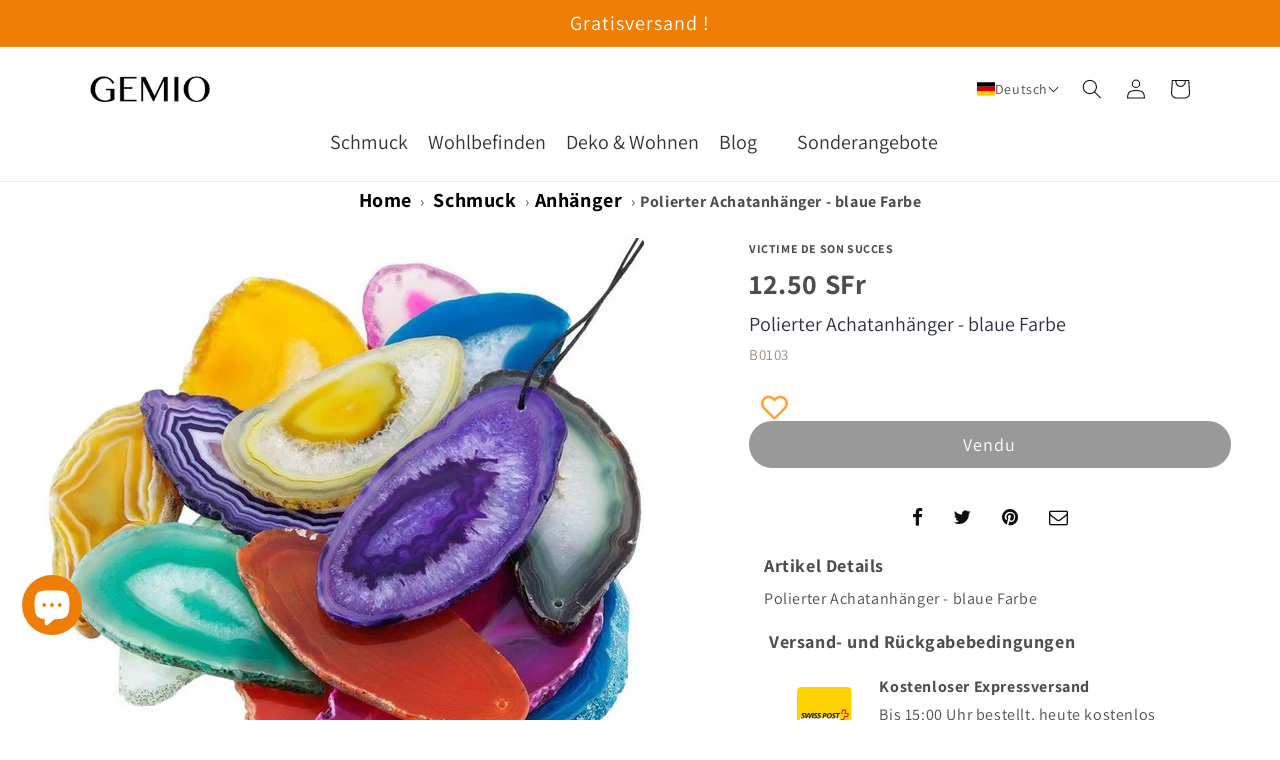

--- FILE ---
content_type: text/css
request_url: https://gemio.ch/cdn/shop/t/20/assets/gem-page-product-1663617618.css?v=106506427440834025411725798434
body_size: 6339
content:
#m-1718124328646{padding-top:30px!important;padding-bottom:30px!important;padding-left:10px;padding-right:10px}#m-1718124328646 a{border:none;text-decoration:none}#m-1718124328646 form{margin:0!important;padding:0!important;max-width:100%!important}#m-1718124328646 form input{margin:0!important}@media (max-width: 767px){#m-1718124328646{padding:0 10px!important}}@media (max-width: 991px) and (min-width: 768px){#m-1718124328646{padding:0!important}}@media (max-width: 1199px) and (min-width: 992px){#m-1718124328646{padding:0!important}}@media (min-width: 1200px){#m-1718124328646{padding:0!important}}@media (width: 767.2px){#m-1718124328646{padding:0 10px!important}}#r-1718124328614{padding-bottom:10px;width:100%}#r-1718124328614.gf_row-fluid{transform:none!important;margin-left:-50vw!important}#r-1718124328614>.gf_column{min-height:1px}@media (max-width: 767px){#r-1718124328614{padding-top:0!important;padding-bottom:0!important}}@media (max-width: 991px) and (min-width: 768px){#r-1718124328614{padding-top:0!important;padding-bottom:20px!important;max-width:100%!important}}@media (max-width: 1199px) and (min-width: 992px){#r-1718124328614{padding-top:0!important;padding-bottom:20px!important}}@media (min-width: 1200px){#r-1718124328614{padding-top:0!important;padding-bottom:20px!important}}@media (width: 767.2px){#r-1718124328614{padding-top:0!important;padding-bottom:0!important}}@media (max-width: 767px){#m-1718124328686{display:none!important}}@media (width: 767.2px){#m-1718124328686{display:none!important}}#r-1718124328586{padding-bottom:10px}#r-1718124328586.gf_row-fluid{transform:none!important;margin-left:-50vw!important}#r-1718124328586>.gf_column{min-height:auto}m-1542770896467 .gf_module-left{display:inline-flex;margin-top:10px}m-1542770896467 .gf_module-left label{width:90px;margin-top:10px}@media (max-width: 767px){#r-1718124328586{padding:0!important;max-width:1200px!important;margin-top:0!important}}@media (max-width: 991px) and (min-width: 768px){#r-1718124328586{padding:0!important;max-width:100%!important;margin-top:0!important}}@media (max-width: 1199px) and (min-width: 992px){#r-1718124328586{padding:0!important;max-width:1200px!important;margin-top:0!important}}@media (min-width: 1200px){#r-1718124328586{max-width:1200px!important;margin-top:0!important;padding:0!important}}@media (width: 767.2px){#r-1718124328586{padding:0!important;max-width:1200px!important;margin-top:0!important}}#r-1718124328662{padding-bottom:10px;width:100%}#r-1718124328662.gf_row-fluid{transform:none!important;margin-left:-50vw!important}#r-1718124328662>.gf_column{min-height:1px}@media (max-width: 767px){#r-1718124328662{max-width:1200px!important;padding-top:0!important;padding-bottom:0!important}}@media (max-width: 991px) and (min-width: 768px){#r-1718124328662{max-width:1200px!important;padding-top:0!important;padding-bottom:0!important}}@media (max-width: 1199px) and (min-width: 992px){#r-1718124328662{max-width:1200px!important;padding-top:0!important;padding-bottom:0!important}}@media (min-width: 1200px){#r-1718124328662{max-width:1200px!important;padding-top:0!important;padding-bottom:0!important}}@media (width: 767.2px){#r-1718124328662{max-width:1200px!important;padding-top:0!important;padding-bottom:0!important}}#r-1718124328635{padding-bottom:10px;width:100%}#r-1718124328635.gf_row-fluid{transform:none!important;margin-left:-50vw!important}#r-1718124328635>.gf_column{min-height:1px}@media (max-width: 767px){#r-1718124328635{max-width:1200px!important;padding-top:0!important;padding-bottom:0!important}}@media (max-width: 991px) and (min-width: 768px){#r-1718124328635{max-width:1200px!important;padding-top:0!important;padding-bottom:0!important}}@media (max-width: 1199px) and (min-width: 992px){#r-1718124328635{max-width:1200px!important;padding-top:0!important;padding-bottom:0!important}}@media (min-width: 1200px){#r-1718124328635{max-width:1200px!important;padding-top:0!important;padding-bottom:0!important}}@media (width: 767.2px){#r-1718124328635{max-width:1200px!important;padding-top:0!important;padding-bottom:0!important}}#m-1718124328650{padding-top:5px}#m-1718124328650 .no-render{display:none}#m-1718124328650 .gf_scarcity-status{font-weight:700}#m-1718124328650 .gf_scarcity-status .gf_icon{margin-right:10px}#m-1718124328650 .gf_scarcity-status mark{color:#fff;border-radius:5px;padding:4px 5px}#m-1718124328650 .gf_progress-bar{width:100%;margin:10px 0;height:0;position:relative;background:linear-gradient(90deg,#eee 50%,transparent 50%);background-size:200%;background-position:100%;transform:scale(-1);transition:background-position .5s}#m-1718124328650 .gf_progress-bar.rounded-border{border-radius:5px}#m-1718124328650 .gf_progress-bar.animation:before{content:"";position:absolute;left:0!important;width:100%;height:100%;border-radius:5px;background:linear-gradient(45deg,transparent 25%,rgba(238,238,238,.5) 25%,rgba(238,238,238,.5) 30%,transparent 30%,transparent 35%,rgba(238,238,238,.5) 35%,rgba(238,238,238,.5) 70%,transparent 70%);animation:gfStockCounter-shift 2s linear infinite;background-size:60px 100%;box-shadow:inset 0 0 1px #0003,inset 0 -2px 1px #0003}@keyframes gfStockCounter-shift{to{background-position:60px 100%}}@media (max-width: 767px){#m-1718124328650 .module.gf_stock_counter-center-xs{margin:auto!important;float:none;width:30%!important}#m-1718124328650 .module.gf_stock_counter-left-xs{float:left!important}#m-1718124328650 .module.gf_stock_counter-right-xs{float:right!important}#m-1718124328650{padding-top:px!important}}@media (min-width: 768px) and (max-width: 991px){#m-1718124328650 .module.gf_stock_counter-center-sm{margin:auto!important;float:none}#m-1718124328650 .module.gf_stock_counter-left-sm{float:left!important}#m-1718124328650 .module.gf_stock_counter-right-sm{float:right!important}}@media (min-width: 992px) and (max-width: 1199px){#m-1718124328650 .module.gf_stock_counter-center-md{margin:auto!important;float:none}#m-1718124328650 .module.gf_stock_counter-left-md{float:left!important}#m-1718124328650 .module.gf_stock_counter-right-md{float:right!important}}@media (min-width: 1200px){#m-1718124328650 .module.gf_stock_counter-center-lg{margin:auto!important;float:none}#m-1718124328650 .module.gf_stock_counter-left-lg{float:left!important}#m-1718124328650 .module.gf_stock_counter-right-lg{float:right!important}#m-1718124328650{padding-top:0!important}}@media (width: 767.2px){#m-1718124328650 .module.gf_stock_counter-center-xs{margin:auto!important;float:none;width:30%!important}#m-1718124328650 .module.gf_stock_counter-left-xs{float:left!important}#m-1718124328650 .module.gf_stock_counter-right-xs{float:right!important}#m-1718124328650{padding-top:px!important}}#r-1725798418368{padding-bottom:10px;width:100%}#r-1725798418368.gf_row-fluid{transform:none!important;margin-left:-50vw!important}#r-1725798418368>.gf_column{min-height:1px}@media (max-width: 767px){#r-1725798418368{padding-top:0!important;padding-bottom:0!important}}@media (max-width: 991px) and (min-width: 768px){#r-1725798418368{padding-top:0!important;padding-bottom:0!important}}@media (max-width: 1199px) and (min-width: 992px){#r-1725798418368{padding-top:0!important;padding-bottom:0!important}}@media (min-width: 1200px){#r-1725798418368{padding-top:0!important;padding-bottom:0!important}}@media (width: 767.2px){#r-1725798418368{padding-top:0!important;padding-bottom:0!important}}#r-1725798418265{padding-bottom:10px;width:100%}#r-1725798418265.gf_row-fluid{transform:none!important;margin-left:-50vw!important}#r-1725798418265>.gf_column{min-height:1px}@media (max-width: 767px){#r-1725798418265{padding-bottom:0!important;padding-top:0!important;max-width:100%!important}}@media (max-width: 991px) and (min-width: 768px){#r-1725798418265{padding-bottom:0!important;padding-top:0!important;max-width:100%!important}}@media (max-width: 1199px) and (min-width: 992px){#r-1725798418265{padding-bottom:0!important;padding-top:0!important;max-width:100%!important}}@media (min-width: 1200px){#r-1725798418265{padding-bottom:0!important;padding-top:0!important;max-width:100%!important}}@media (width: 767.2px){#r-1725798418265{padding-bottom:0!important;padding-top:0!important;max-width:100%!important}}#r-1725798418301{padding-bottom:10px;width:100%}#r-1725798418301.gf_row-fluid{transform:none!important;margin-left:-50vw!important}#r-1725798418301>.gf_column{min-height:1px}@media (max-width: 767px){#r-1725798418301{max-width:1200px!important;padding-top:0!important;padding-bottom:0!important;margin-top:20px!important}}@media (max-width: 991px) and (min-width: 768px){#r-1725798418301{max-width:1200px!important;padding-top:0!important;padding-bottom:0!important}}@media (max-width: 1199px) and (min-width: 992px){#r-1725798418301{max-width:1200px!important;padding-top:0!important;padding-bottom:0!important}}@media (min-width: 1200px){#r-1725798418301{max-width:1200px!important;padding-top:0!important;padding-bottom:0!important}}@media (width: 767.2px){#r-1725798418301{max-width:1200px!important;padding-top:0!important;padding-bottom:0!important;margin-top:20px!important}}#r-1725798418295{padding-bottom:10px;width:100%}#r-1725798418295.gf_row-fluid{transform:none!important;margin-left:-50vw!important}#r-1725798418295>.gf_column{min-height:1px}@media (max-width: 767px){#r-1725798418295{padding-top:0!important;padding-bottom:0!important;max-width:100%!important;flex-direction:row!important}}@media (max-width: 991px) and (min-width: 768px){#r-1725798418295{max-width:100%!important;flex-direction:row!important}}@media (max-width: 1199px) and (min-width: 992px){#r-1725798418295{max-width:100%!important}}@media (min-width: 1200px){#r-1725798418295{max-width:1200px!important;padding-top:10px!important}}@media (width: 767.2px){#r-1725798418295{padding-top:0!important;padding-bottom:0!important;max-width:100%!important;flex-direction:row!important}}#e-1725798418262 a{display:block}#e-1725798418262 .gf_image{width:100%;height:auto}@media (max-width: 767px){#e-1725798418262 .gf_image{width:50%!important;height:auto!important}}@media (max-width: 991px) and (min-width: 768px){#e-1725798418262 .gf_image{width:50%!important;height:auto!important}}@media (max-width: 1199px) and (min-width: 992px){#e-1725798418262 .gf_image{width:50%!important;height:auto!important}}@media (min-width: 1200px){#e-1725798418262 .gf_image{width:50%!important;height:auto!important}}@media (width: 767.2px){#e-1725798418262 .gf_image{width:50%!important;height:auto!important}}#e-1725798418275 h1,#e-1725798418275 h2,#e-1725798418275 h3,#e-1725798418275 h4,#e-1725798418275 h5,#e-1725798418275 h6{text-align:inherit!important;margin:0!important;padding:0!important}#e-1725798418275 .text-edit ul{list-style:disc inside!important}#e-1725798418275 .text-edit ol{list-style:decimal inside!important}#e-1725798418275 .text-edit ul li,#e-1725798418275 .text-edit ol li{list-style:inherit!important}#e-1725798418275 .text-edit>p{font-size:inherit!important;font-family:inherit!important;text-align:inherit!important;color:inherit!important;margin:0!important;padding:0!important}#e-1725798418275 .text-edit font{font-size:inherit!important}#e-1725798418237 h1,#e-1725798418237 h2,#e-1725798418237 h3,#e-1725798418237 h4,#e-1725798418237 h5,#e-1725798418237 h6{text-align:inherit!important;margin:0!important;padding:0!important}#e-1725798418237 .text-edit ul{list-style:disc inside!important}#e-1725798418237 .text-edit ol{list-style:decimal inside!important}#e-1725798418237 .text-edit ul li,#e-1725798418237 .text-edit ol li{list-style:inherit!important}#e-1725798418237 .text-edit>p{font-size:inherit!important;font-family:inherit!important;text-align:inherit!important;color:inherit!important;margin:0!important;padding:0!important}#e-1725798418237 .text-edit font{font-size:inherit!important}#r-1725798418359{padding-bottom:10px;width:100%}#r-1725798418359.gf_row-fluid{transform:none!important;margin-left:-50vw!important}#r-1725798418359>.gf_column{min-height:1px}@media (max-width: 767px){#r-1725798418359{max-width:1200px!important;padding-top:0!important;padding-bottom:0!important;flex-direction:row!important;margin-top:20px!important}}@media (max-width: 991px) and (min-width: 768px){#r-1725798418359{max-width:1200px!important}}@media (max-width: 1199px) and (min-width: 992px){#r-1725798418359{max-width:1200px!important}}@media (min-width: 1200px){#r-1725798418359{max-width:1200px!important;padding-top:10px!important}}@media (width: 767.2px){#r-1725798418359{max-width:1200px!important;padding-top:0!important;padding-bottom:0!important;flex-direction:row!important;margin-top:20px!important}}#e-1725798418304 a{display:block}#e-1725798418304 .gf_image{width:100%;height:auto}@media (max-width: 767px){#e-1725798418304 .gf_image{width:50%!important;height:auto!important}}@media (max-width: 991px) and (min-width: 768px){#e-1725798418304 .gf_image{width:50%!important;height:auto!important}}@media (max-width: 1199px) and (min-width: 992px){#e-1725798418304 .gf_image{width:50%!important;height:auto!important}}@media (min-width: 1200px){#e-1725798418304 .gf_image{width:50%!important;height:auto!important}}@media (width: 767.2px){#e-1725798418304 .gf_image{width:50%!important;height:auto!important}}#e-1725798418322 h1,#e-1725798418322 h2,#e-1725798418322 h3,#e-1725798418322 h4,#e-1725798418322 h5,#e-1725798418322 h6{text-align:inherit!important;margin:0!important;padding:0!important}#e-1725798418322 .text-edit ul{list-style:disc inside!important}#e-1725798418322 .text-edit ol{list-style:decimal inside!important}#e-1725798418322 .text-edit ul li,#e-1725798418322 .text-edit ol li{list-style:inherit!important}#e-1725798418322 .text-edit>p{font-size:inherit!important;font-family:inherit!important;text-align:inherit!important;color:inherit!important;margin:0!important;padding:0!important}#e-1725798418322 .text-edit font{font-size:inherit!important}#e-1725798418293 h1,#e-1725798418293 h2,#e-1725798418293 h3,#e-1725798418293 h4,#e-1725798418293 h5,#e-1725798418293 h6{text-align:inherit!important;margin:0!important;padding:0!important}#e-1725798418293 .text-edit ul{list-style:disc inside!important}#e-1725798418293 .text-edit ol{list-style:decimal inside!important}#e-1725798418293 .text-edit ul li,#e-1725798418293 .text-edit ol li{list-style:inherit!important}#e-1725798418293 .text-edit>p{font-size:inherit!important;font-family:inherit!important;text-align:inherit!important;color:inherit!important;margin:0!important;padding:0!important}#e-1725798418293 .text-edit font{font-size:inherit!important}#r-1725798418297{padding-bottom:10px;width:100%}#r-1725798418297.gf_row-fluid{transform:none!important;margin-left:-50vw!important}#r-1725798418297>.gf_column{min-height:1px}@media (max-width: 767px){#r-1725798418297{max-width:1200px!important;padding-top:0!important;padding-bottom:0!important;flex-direction:row!important;margin-top:20px!important}}@media (max-width: 991px) and (min-width: 768px){#r-1725798418297{max-width:1200px!important}}@media (max-width: 1199px) and (min-width: 992px){#r-1725798418297{max-width:1200px!important}}@media (min-width: 1200px){#r-1725798418297{max-width:1200px!important;padding-top:10px!important}}@media (width: 767.2px){#r-1725798418297{max-width:1200px!important;padding-top:0!important;padding-bottom:0!important;flex-direction:row!important;margin-top:20px!important}}#e-1725798418282 a{display:block}#e-1725798418282 .gf_image{width:100%;height:auto}@media (max-width: 767px){#e-1725798418282 .gf_image{width:50%!important;height:auto!important}}@media (max-width: 991px) and (min-width: 768px){#e-1725798418282 .gf_image{width:50%!important;height:auto!important}}@media (max-width: 1199px) and (min-width: 992px){#e-1725798418282 .gf_image{width:50%!important;height:auto!important}}@media (min-width: 1200px){#e-1725798418282 .gf_image{height:auto!important;width:50%!important}}@media (width: 767.2px){#e-1725798418282 .gf_image{width:50%!important;height:auto!important}}#e-1725798418312 h1,#e-1725798418312 h2,#e-1725798418312 h3,#e-1725798418312 h4,#e-1725798418312 h5,#e-1725798418312 h6{text-align:inherit!important;margin:0!important;padding:0!important}#e-1725798418312 .text-edit ul{list-style:disc inside!important}#e-1725798418312 .text-edit ol{list-style:decimal inside!important}#e-1725798418312 .text-edit ul li,#e-1725798418312 .text-edit ol li{list-style:inherit!important}#e-1725798418312 .text-edit>p{font-size:inherit!important;font-family:inherit!important;text-align:inherit!important;color:inherit!important;margin:0!important;padding:0!important}#e-1725798418312 .text-edit font{font-size:inherit!important}#e-1725798418283 h1,#e-1725798418283 h2,#e-1725798418283 h3,#e-1725798418283 h4,#e-1725798418283 h5,#e-1725798418283 h6{text-align:inherit!important;margin:0!important;padding:0!important}#e-1725798418283 .text-edit ul{list-style:disc inside!important}#e-1725798418283 .text-edit ol{list-style:decimal inside!important}#e-1725798418283 .text-edit ul li,#e-1725798418283 .text-edit ol li{list-style:inherit!important}#e-1725798418283 .text-edit>p{font-size:inherit!important;font-family:inherit!important;text-align:inherit!important;color:inherit!important;margin:0!important;padding:0!important}#e-1725798418283 .text-edit font{font-size:inherit!important}#e-1725798418258 h1,#e-1725798418258 h2,#e-1725798418258 h3,#e-1725798418258 h4,#e-1725798418258 h5,#e-1725798418258 h6{text-align:inherit!important;margin:0!important;padding:0!important}#e-1725798418258 .text-edit ul{list-style:disc inside!important}#e-1725798418258 .text-edit ol{list-style:decimal inside!important}#e-1725798418258 .text-edit ul li,#e-1725798418258 .text-edit ol li{list-style:inherit!important}#e-1725798418258 .text-edit font{font-size:inherit!important}@media (max-width: 767px){#e-1725798418258{margin-bottom:10px!important;margin-top:10px!important}#e-1725798418258 .text-edit h2{font-size:18px!important;line-height:1.3em!important;letter-spacing:.6px!important;color:#121212bf!important;text-transform:none!important;font-weight:400!important}#e-1725798418258 .text-edit h1{font-size:40px!important;line-height:1.3em!important;letter-spacing:.6px!important;color:#121212!important;text-transform:none!important;font-weight:400!important}}@media (max-width: 991px) and (min-width: 768px){#e-1725798418258{margin-bottom:10px!important;margin-top:10px!important}#e-1725798418258 .text-edit h2{font-size:18px!important;line-height:1.3em!important;letter-spacing:.6px!important;color:#121212bf!important;text-transform:none!important;font-weight:400!important}#e-1725798418258 .text-edit h1{font-size:40px!important;line-height:1.3em!important;letter-spacing:.6px!important;color:#121212!important;text-transform:none!important;font-weight:400!important}}@media (max-width: 1199px) and (min-width: 992px){#e-1725798418258{margin-bottom:10px!important;margin-top:10px!important}#e-1725798418258 .text-edit h2{font-size:18px!important;line-height:1.3em!important;letter-spacing:.6px!important;color:#121212bf!important;text-transform:none!important;font-weight:400!important}#e-1725798418258 .text-edit h1{font-size:40px!important;line-height:1.3em!important;letter-spacing:.6px!important;color:#121212!important;text-transform:none!important;font-weight:400!important}}@media (min-width: 1200px){#e-1725798418258{margin-bottom:10px!important;margin-top:10px!important}#e-1725798418258 .text-edit h2{font-size:18px!important;line-height:1.3em!important;letter-spacing:.6px!important;color:#121212bf!important;text-transform:none!important;font-weight:400!important}#e-1725798418258 .text-edit h1{font-size:40px!important;line-height:1.3em!important;letter-spacing:.6px!important;color:#121212!important;text-transform:none!important;font-weight:400!important}}@media (width: 767.2px){#e-1725798418258{margin-bottom:10px!important;margin-top:10px!important}#e-1725798418258 .text-edit h2{font-size:18px!important;line-height:1.3em!important;letter-spacing:.6px!important;color:#121212bf!important;text-transform:none!important;font-weight:400!important}#e-1725798418258 .text-edit h1{font-size:40px!important;line-height:1.3em!important;letter-spacing:.6px!important;color:#121212!important;text-transform:none!important;font-weight:400!important}}#m-1725798418269 .gf_product-desc{position:relative;z-index:10;display:block;font-size:14px;line-height:1.5em;transition:height .1s;overflow:hidden}#m-1725798418269 ul.gf_desc-ul{margin:0!important;padding:0!important;list-style:none!important}#m-1725798418269 .gf_product-desc>p,#m-1725798418269 ul.gf_desc-ul>p{font-size:inherit!important;line-height:inherit!important;color:inherit!important;margin:0!important;padding:0!important}#m-1725798418269 .gf_product-desc ul{list-style:disc inside!important}#m-1725798418269 .gf_product-desc ol{list-style:decimal inside!important}#m-1725798418269 .gf_product-desc ul li,#m-1725798418269 .gf_product-desc ol li{list-style:inherit!important}#m-1725798418269 .gf_product-desc ul>ul,#m-1725798418269 .gf_product-desc ol>ul{list-style:circle inside!important;margin-left:30px!important}#m-1725798418269 .gf_product-desc ul>ol,#m-1725798418269 .gf_product-desc ol>ol{margin-left:30px!important}#m-1725798418269 .gf_product-bgmore{position:relative;z-index:20;padding-top:20px}#m-1725798418269 .gf_product-readmore{text-align:center;line-height:25px;font-size:15px;border:1px solid #888888;text-transform:capitalize;color:#444;margin-left:auto;margin-right:auto;max-width:150px;cursor:pointer}@media (max-width: 767px){#m-1725798418269{margin-top:10px!important}#m-1725798418269 .gf_product-desc{font-size:16px!important;line-height:1.5em!important}}@media (max-width: 991px) and (min-width: 768px){#m-1725798418269 .gf_product-desc{font-size:16px!important;line-height:1.5em!important}}@media (max-width: 1199px) and (min-width: 992px){#m-1725798418269 .gf_product-desc{font-size:16px!important;line-height:1.5em!important}}@media (min-width: 1200px){#m-1725798418269 .gf_product-desc{font-size:16px!important;line-height:1.5em!important}}@media (width: 767.2px){#m-1725798418269{margin-top:10px!important}#m-1725798418269 .gf_product-desc{font-size:16px!important;line-height:1.5em!important}}#e-1725798418279 h1,#e-1725798418279 h2,#e-1725798418279 h3,#e-1725798418279 h4,#e-1725798418279 h5,#e-1725798418279 h6{text-align:inherit!important;margin:0!important;padding:0!important}#e-1725798418279 .text-edit ul{list-style:disc inside!important}#e-1725798418279 .text-edit ol{list-style:decimal inside!important}#e-1725798418279 .text-edit ul li,#e-1725798418279 .text-edit ol li{list-style:inherit!important}#e-1725798418279 .text-edit font{font-size:inherit!important}@media (max-width: 767px){#e-1725798418279{margin-bottom:10px!important}#e-1725798418279 .text-edit{padding-bottom:px!important}#e-1725798418279 .text-edit h2{font-size:18px!important;line-height:1.3em!important;letter-spacing:.6px!important;color:#121212bf!important;text-transform:none!important;font-weight:400!important}#e-1725798418279 .text-edit h1{font-size:40px!important;line-height:1.3em!important;letter-spacing:.6px!important;color:#121212!important;text-transform:none!important;font-weight:400!important}}@media (max-width: 991px) and (min-width: 768px){#e-1725798418279{margin-bottom:10px!important}#e-1725798418279 .text-edit{padding-bottom:px!important}#e-1725798418279 .text-edit h2{font-size:18px!important;line-height:1.3em!important;letter-spacing:.6px!important;color:#121212bf!important;text-transform:none!important;font-weight:400!important}#e-1725798418279 .text-edit h1{font-size:40px!important;line-height:1.3em!important;letter-spacing:.6px!important;color:#121212!important;text-transform:none!important;font-weight:400!important}}@media (max-width: 1199px) and (min-width: 992px){#e-1725798418279{margin-bottom:10px!important}#e-1725798418279 .text-edit{padding-bottom:px!important}#e-1725798418279 .text-edit h2{font-size:18px!important;line-height:1.3em!important;letter-spacing:.6px!important;color:#121212bf!important;text-transform:none!important;font-weight:400!important}#e-1725798418279 .text-edit h1{font-size:40px!important;line-height:1.3em!important;letter-spacing:.6px!important;color:#121212!important;text-transform:none!important;font-weight:400!important}}@media (min-width: 1200px){#e-1725798418279{margin-bottom:10px!important}#e-1725798418279 .text-edit{padding-bottom:px!important}#e-1725798418279 .text-edit h2{font-size:18px!important;line-height:1.3em!important;letter-spacing:.6px!important;color:#121212bf!important;text-transform:none!important;font-weight:400!important}#e-1725798418279 .text-edit h1{font-size:40px!important;line-height:1.3em!important;letter-spacing:.6px!important;color:#121212!important;text-transform:none!important;font-weight:400!important}}@media (width: 767.2px){#e-1725798418279{margin-bottom:10px!important}#e-1725798418279 .text-edit{padding-bottom:px!important}#e-1725798418279 .text-edit h2{font-size:18px!important;line-height:1.3em!important;letter-spacing:.6px!important;color:#121212bf!important;text-transform:none!important;font-weight:400!important}#e-1725798418279 .text-edit h1{font-size:40px!important;line-height:1.3em!important;letter-spacing:.6px!important;color:#121212!important;text-transform:none!important;font-weight:400!important}}#m-1718124328623 .gf_product-compare-price{position:relative}#m-1718124328623 .gf_product-compare-price:after{content:"";position:absolute;top:50%;left:0;height:1px;background:#333;width:100%;transform:translateY(0)}#m-1718124328623 .gf_pq-discount{border:solid 1px #333333;padding:5px}@media (max-width: 767px){#m-1718124328623 .gf_product-compare-price:after{transform:translateY(0)!important;height:1px!important;font-weight:700!important;background:#121212bf!important}#m-1718124328623 .gf_product-compare-price{font-size:16px!important}#m-1718124328623 .gf_pq-discount{padding:5px!important;border-color:#333!important;border-width:1px!important;border-style:solid!important;font-size:16px!important;color:#333!important}#m-1718124328623 .gf_product-price{font-size:28px!important;font-weight:700!important;position:static!important;z-index:1!important}}@media (max-width: 991px) and (min-width: 768px){#m-1718124328623 .gf_product-compare-price:after{transform:translateY(0)!important;height:1px!important;font-weight:700!important;background:#121212bf!important}#m-1718124328623 .gf_product-compare-price{font-size:16px!important}#m-1718124328623 .gf_pq-discount{padding:5px!important;border-color:#333!important;border-width:1px!important;border-style:solid!important;font-size:16px!important;color:#333!important}#m-1718124328623 .gf_product-price{font-size:28px!important;font-weight:700!important;position:static!important;z-index:1!important}}@media (max-width: 1199px) and (min-width: 992px){#m-1718124328623 .gf_product-compare-price:after{transform:translateY(0)!important;height:1px!important;font-weight:700!important;background:#121212bf!important}#m-1718124328623 .gf_product-compare-price{font-size:16px!important}#m-1718124328623 .gf_pq-discount{padding:5px!important;border-color:#333!important;border-width:1px!important;border-style:solid!important;font-size:16px!important;color:#333!important}#m-1718124328623 .gf_product-price{font-size:28px!important;font-weight:700!important;position:static!important;z-index:1!important}}@media (min-width: 1200px){#m-1718124328623 .gf_product-compare-price:after{transform:translateY(0)!important;height:1px!important;font-weight:700!important;background:#121212bf!important}#m-1718124328623 .gf_product-compare-price{font-size:16px!important}#m-1718124328623 .gf_pq-discount{padding:5px!important;border-color:#333!important;border-width:1px!important;border-style:solid!important;font-size:16px!important;color:#333!important}#m-1718124328623 .gf_product-price{font-size:28px!important;font-weight:700!important;position:static!important;z-index:1!important}}@media (width: 767.2px){#m-1718124328623 .gf_product-compare-price:after{transform:translateY(0)!important;height:1px!important;font-weight:700!important;background:#121212bf!important}#m-1718124328623 .gf_product-compare-price{font-size:16px!important}#m-1718124328623 .gf_pq-discount{padding:5px!important;border-color:#333!important;border-width:1px!important;border-style:solid!important;font-size:16px!important;color:#333!important}#m-1718124328623 .gf_product-price{font-size:28px!important;font-weight:700!important;position:static!important;z-index:1!important}}#m-1718124328646-1 .gf_product-title{display:inline-block;text-decoration:none;font-size:20px;line-height:1.2em!important}#m-1718124328646-1 h1,#m-1718124328646-1 h2,#m-1718124328646-1 h3,#m-1718124328646-1 h4,#m-1718124328646-1 h5,#m-1718124328646-1 h6{line-height:inherit!important;margin:0!important;padding:0!important;text-align:inherit!important}#m-1718124328646-1 p{font-size:inherit!important;line-height:inherit!important;margin:0!important;padding:0!important}@media (max-width: 767px){#m-1718124328646-1{margin-top:0!important}#m-1718124328646-1 .gf_product-title{font-size:20px!important;line-height:1.2em!important;letter-spacing:1px!important;color:#2d313f!important}}@media (max-width: 991px) and (min-width: 768px){#m-1718124328646-1{margin-top:10px!important}#m-1718124328646-1 .gf_product-title{font-size:21px!important;line-height:1.2em!important;letter-spacing:0px!important;color:#2d313f!important}}@media (max-width: 1199px) and (min-width: 992px){#m-1718124328646-1{margin-top:0!important}#m-1718124328646-1 .gf_product-title{font-size:20px!important;line-height:1.2em!important;letter-spacing:1px!important;color:#2d313f!important}}@media (min-width: 1200px){#m-1718124328646-1{margin-top:0!important}#m-1718124328646-1 .gf_product-title{font-size:20px!important;line-height:1.2em!important;letter-spacing:0px!important;color:#2d313f!important}}@media (width: 767.2px){#m-1718124328646-1{margin-top:0!important}#m-1718124328646-1 .gf_product-title{font-size:20px!important;line-height:1.2em!important;letter-spacing:1px!important;color:#2d313f!important}}#m-1725798399941 .gf_product-sku{color:#a58b77;text-transform:uppercase}#m-1725798399941 .gf_product-compare-sku{position:relative}#m-1725798399941 .gf_product-compare-sku:after{content:"";position:absolute;top:50%;left:0;height:1px;background:#333;width:100%;transform:translateY(0)}#m-1725798399941 h1,#m-1725798399941 h2,#m-1725798399941 h3,#m-1725798399941 h4,#m-1725798399941 h5,#m-1725798399941 h6{line-height:inherit!important;margin:0!important;padding:0!important;text-align:inherit!important}#m-1725798399941 p{font-size:inherit!important;line-height:inherit!important;margin:0!important;padding:0!important}@media (max-width: 767px){#m-1718124328588{position:relative!important;z-index:1!important;opacity:1!important;top:10px!important}}@media (max-width: 991px) and (min-width: 768px){#m-1718124328588{position:relative!important;z-index:1!important;opacity:1!important;top:10px!important}}@media (max-width: 1199px) and (min-width: 992px){#m-1718124328588{position:relative!important;z-index:1!important;opacity:1!important;top:10px!important}}@media (min-width: 1200px){#m-1718124328588{position:relative!important;z-index:1!important;opacity:1!important;top:10px!important}}@media (width: 767.2px){#m-1718124328588{position:relative!important;z-index:1!important;opacity:1!important;top:10px!important}}#m-1718124328719{margin-top:10px}#m-1718124328719 .gf_row{max-width:100%!important;padding-top:0!important}#m-1718124328719 .gf_variants{display:inline-block;width:100%}#m-1718124328719 label{display:block;margin:0;padding:0;font-size:16px!important;padding-bottom:5px!important;line-height:1.2em!important}#m-1718124328719 select{margin:0}#m-1718124328719>.module[data-style=inline]{text-align:right}#m-1718124328719>.module[data-style=inline] label{display:inline-block;text-align:left}#m-1718124328719 select option[disabled]{color:inherit}@media (max-width: 767px){#m-1718124328719 .gf_variants{height:40px!important}#m-1718124328719 label{padding-bottom:5px!important;font-size:16px!important;line-height:1.2em!important;color:#2d313f!important;min-width:100px!important;font-weight:400!important}}@media (max-width: 991px) and (min-width: 768px){#m-1718124328719 .gf_variants{height:40px!important}#m-1718124328719 label{padding-bottom:5px!important;font-size:16px!important;line-height:1.2em!important;font-family:'"Assistant, sans-serif"'!important;color:#121212bf!important;min-width:100px!important;font-weight:600!important}}@media (max-width: 1199px) and (min-width: 992px){#m-1718124328719 .gf_variants{height:40px!important}#m-1718124328719 label{padding-bottom:5px!important;font-size:16px!important;line-height:1.2em!important;font-family:'"Assistant, sans-serif"'!important;color:#121212bf!important;min-width:100px!important;font-weight:600!important}}@media (min-width: 1200px){#m-1718124328719 .gf_variants{height:40px!important}#m-1718124328719 label{padding-bottom:5px!important;font-size:16px!important;line-height:1.2em!important;font-family:'""Assistant, sans-serif""'!important;color:#121212bf!important;min-width:100px!important;font-weight:600!important}}@media (width: 767.2px){#m-1718124328719 .gf_variants{height:40px!important}#m-1718124328719 label{padding-bottom:5px!important;font-size:16px!important;line-height:1.2em!important;color:#2d313f!important;min-width:100px!important;font-weight:400!important}}#m-1718124328707 .gf_product-quantity *{box-sizing:border-box}#m-1718124328707 .gf_product-quantity{display:inline-block;height:40px;line-height:40px;position:relative;border-width:1px;border-style:solid;border-color:#dddcdc}#m-1718124328707 .gf_product-quantity input{height:inherit}#m-1718124328707 .gf_product-quantity.gf_pq-stretch{width:100%!important}#m-1718124328707 .gf_product-quantity:after{content:"";position:absolute;z-index:-1;width:100%;height:100%;top:0;left:0}#m-1718124328707 .gf_pq_qty{margin:0!important;padding:0!important;border:none!important;width:60px;height:40px;line-height:40px;text-align:center;color:inherit;font-size:inherit;float:left;background:transparent}#m-1718124328707 .gf_product-quantity-minus,#m-1718124328707 .gf_product-quantity-plus{display:inline-block;text-align:center;font-size:18px;float:left;cursor:pointer;-webkit-user-select:none;user-select:none;transition:all .1s ease-out;position:relative;height:100%;line-height:inherit;background:#fafafc}#m-1718124328707 .gf_product-quantity-minus:hover,#m-1718124328707 .gf_product-quantity-plus:hover{background:#e7e7e7}#m-1718124328707 .gf_product-quantity-minus:after,#m-1718124328707 .gf_product-quantity-plus:after{content:"";position:absolute;z-index:-1;width:100%;height:100%;top:0;left:0}#m-1718124328707 .gf_product-quantity-minus{border-right-style:inherit;border-right-width:inherit;border-right-color:inherit;border-bottom-left-radius:inherit;border-top-left-radius:inherit;background:inherit}#m-1718124328707 .gf_product-quantity-plus{border-left-style:inherit;border-left-width:inherit;border-left-color:inherit;border-top-right-radius:inherit;border-bottom-right-radius:inherit;background:inherit}#m-1718124328707 label{display:block;margin:0;padding:0;font-size:16px!important;padding-bottom:5px!important;line-height:1.2em!important}@media (max-width: 767px){#m-1718124328707{margin-top:10px!important;margin-bottom:10px!important}#m-1718124328707 .gf_product-quantity{padding-top:0!important}#m-1718124328707 label{min-width:auto!important;padding-bottom:5px!important;font-size:16px!important;line-height:1.2em!important;color:#2d313f!important;font-weight:400!important}#m-1718124328707 .gf_pq_qty{width:calc(100% - 80px)!important;max-width:calc(100% - 80px)!important;font-weight:400!important}}@media (max-width: 991px) and (min-width: 768px){#m-1718124328707{margin-top:10px!important;margin-bottom:10px!important}#m-1718124328707 .gf_product-quantity{padding-top:0!important}#m-1718124328707 label{min-width:auto!important;padding-bottom:5px!important;font-size:16px!important;line-height:1.2em!important;color:#2d313f!important;font-weight:400!important}#m-1718124328707 .gf_pq_qty{width:calc(100% - 80px)!important;max-width:calc(100% - 80px)!important;font-weight:400!important}}@media (max-width: 1199px) and (min-width: 992px){#m-1718124328707{margin-top:10px!important;margin-bottom:10px!important}#m-1718124328707 .gf_product-quantity{padding-top:0!important}#m-1718124328707 label{min-width:auto!important;padding-bottom:5px!important;font-size:16px!important;line-height:1.2em!important;color:#2d313f!important;font-weight:400!important}#m-1718124328707 .gf_pq_qty{width:calc(100% - 80px)!important;max-width:calc(100% - 80px)!important;font-weight:400!important}}@media (min-width: 1200px){#m-1718124328707{margin-top:10px!important;margin-bottom:10px!important}#m-1718124328707 .gf_product-quantity{padding-top:0!important}#m-1718124328707 label{min-width:auto!important;padding-bottom:5px!important;font-size:16px!important;line-height:1.2em!important;color:#2d313f!important;font-weight:400!important}#m-1718124328707 .gf_pq_qty{width:calc(100% - 80px)!important;max-width:calc(100% - 80px)!important;font-weight:400!important}}@media (width: 767.2px){#m-1718124328707{margin-top:10px!important;margin-bottom:10px!important}#m-1718124328707 .gf_product-quantity{padding-top:0!important}#m-1718124328707 label{min-width:auto!important;padding-bottom:5px!important;font-size:16px!important;line-height:1.2em!important;color:#2d313f!important;font-weight:400!important}#m-1718124328707 .gf_pq_qty{width:calc(100% - 80px)!important;max-width:calc(100% - 80px)!important;font-weight:400!important}}#m-1718124328646-3 .gf_add-to-cart{display:inline-block}#m-1718124328646-3 .ajaxified-cart-feedback{display:block;line-height:1.7em;font-size:90%;vertical-align:middle;margin:0;padding:5px 0}#m-1718124328646-3 .ajaxified-cart-feedback.success{color:#3d9970}#m-1718124328646-3 .ajaxified-cart-feedback.error{color:#d02e2e;background-color:#fff6f6;border-color:#d02e2e}#m-1718124328646-3 .ajaxified-cart-feedback a{border-bottom:1px solid #50b3da}@media (max-width: 767px){#m-1718124328646-3{margin-top:px!important;margin-bottom:10px!important}#m-1718124328646-3 .gf_add-to-cart:hover{background-color:#000c!important;color:#fff!important}#m-1718124328646-3 .gf_add-to-cart{background-color:#000!important;width:100%!important;font-size:18px!important;color:#fff!important;height:50px!important;line-height:50px!important;opacity:.8!important;padding-top:0!important;font-family:Inherit!important;border-color:#000!important;border-radius:30px 30px 30px 0!important;border-width:1px!important;border-radius:30px!important}}@media (max-width: 991px) and (min-width: 768px){#m-1718124328646-3{margin-top:px!important;margin-bottom:10px!important}#m-1718124328646-3 .gf_add-to-cart:hover{background-color:#000c!important;color:#fff!important}#m-1718124328646-3 .gf_add-to-cart{background-color:#000!important;width:100%!important;font-size:18px!important;color:#fff!important;height:40px!important;line-height:40px!important;opacity:.8!important;padding-top:0!important;font-family:Inherit!important;border-color:#000!important;border-radius:30px 30px 30px 0!important;border-width:1px!important;border-radius:30px!important}}@media (max-width: 1199px) and (min-width: 992px){#m-1718124328646-3{margin-top:px!important;margin-bottom:10px!important}#m-1718124328646-3 .gf_add-to-cart:hover{background-color:#000c!important;color:#fff!important}#m-1718124328646-3 .gf_add-to-cart{background-color:#000!important;width:100%!important;font-size:18px!important;color:#fff!important;height:40px!important;line-height:40px!important;opacity:.8!important;padding-top:0!important;font-family:Inherit!important;border-color:#000!important;border-radius:30px 30px 30px 0!important;border-width:1px!important;border-radius:30px!important}}@media (min-width: 1200px){#m-1718124328646-3{margin-top:px!important;margin-bottom:10px!important}#m-1718124328646-3 .gf_add-to-cart:hover{background-color:#000c!important;color:#fff!important}#m-1718124328646-3 .gf_add-to-cart{background-color:#000!important;font-size:18px!important;color:#fff!important;width:100%!important;height:40px!important;line-height:40px!important;opacity:.8!important;padding-top:0!important;font-family:Inherit!important;border-color:#000!important;border-radius:30px 30px 30px 0!important;border-width:1px!important;border-radius:30px!important}}#m-1718124328646-3 .gf_add-to-cart:hover{filter:brightness(95%)}@media (width: 767.2px){#m-1718124328646-3{margin-top:px!important;margin-bottom:10px!important}#m-1718124328646-3 .gf_add-to-cart:hover{background-color:#000c!important;color:#fff!important}#m-1718124328646-3 .gf_add-to-cart{background-color:#000!important;width:100%!important;font-size:18px!important;color:#fff!important;height:50px!important;line-height:50px!important;opacity:.8!important;padding-top:0!important;font-family:Inherit!important;border-color:#000!important;border-radius:30px 30px 30px 0!important;border-width:1px!important;border-radius:30px!important}}#m-1718124328698{padding-top:30px;padding-bottom:30px}#m-1718124328698>.module{font-size:0px}#m-1718124328698 .gf_social{display:inline-flex;align-items:center;text-align:center;padding:0 15px;height:40px;font-size:14px}#m-1718124328698 i.fa{display:inline-block;margin:auto;color:#fff;font-size:inherit}#m-1718124328698 .gf_social span.gf_social-label,#m-1718124328698 .gf_social span.gf_social-count{display:inline-block;padding-left:5px;color:#fff;font-size:inherit}@media (max-width: 767px){#m-1718124328698 .gf_social{font-size:19px!important;height:0px!important;line-height:0px!important}}@media (max-width: 991px) and (min-width: 768px){#m-1718124328698 .gf_social{font-size:19px!important;height:0px!important;line-height:0px!important}}@media (max-width: 1199px) and (min-width: 992px){#m-1718124328698 .gf_social{font-size:19px!important;height:0px!important;line-height:0px!important}}@media (min-width: 1200px){#m-1718124328698 .gf_social{font-size:19px!important;height:0px!important;line-height:0px!important}}@media (width: 767.2px){#m-1718124328698 .gf_social{font-size:19px!important;height:0px!important;line-height:0px!important}}@media (max-width: 991px) and (min-width: 768px){#m-1718124328617{display:none!important}}@media (max-width: 1199px) and (min-width: 992px){#m-1718124328617{display:none!important}}@media (min-width: 1200px){#m-1718124328617{display:none!important}}#m-1718124328681 .module a{display:block;position:relative}#m-1718124328681 .module[data-effect=hover] .gf_product-image-hover{position:absolute;top:0;z-index:-1;opacity:0;height:100%!important;object-fit:cover;-webkit-transition:all .3s ease-in-out;-moz-transition:all .3s ease-in-out;-o-transition:all .3s ease-in-out;transition:all .3s ease-in-out}#m-1718124328681 .module[data-effect=hover]:hover .gf_product-image-hover{opacity:1;z-index:1}#m-1718124328681 .module[data-effect=hover].gf_module-left .gf_product-image-hover{left:0}#m-1718124328681 .module[data-effect=hover].gf_module-center .gf_product-image-hover{left:50%;-webkit-transform:translateX(-50%);-moz-transform:translateX(-50%);-ms-transform:translateX(-50%);-o-transform:translateX(-50%);transform:translate(-50%)}#m-1718124328681 .module[data-effect=hover].gf_module-right .gf_product-image-hover{right:0}#m-1718124328681 .gf_image-item{max-width:100%}#m-1718124328681 .gf_image-item video,#m-1718124328681 .gf_image-item iframe{max-width:100%}#m-1718124328681 .gf_product-badge-anchor{width:auto;position:absolute;background:transparent;box-sizing:border-box;display:none}#m-1718124328681 .gf_product-badge-anchor.show{display:block}#m-1718124328681 .gf_product-badge-anchor.hide{display:none;width:0;height:0;border:0}#m-1718124328681 .gf_product-badge-anchor.active{display:block;min-width:60px;min-height:20px;width:60px;height:60px;opacity:1;z-index:999}#m-1718124328681 .gf_badge-text-wrap{padding:0 10px;min-height:20px;height:100%;display:flex;justify-content:center;align-items:center;color:#fff;font-size:15px;font-family:inherit;background:#d33;background:-webkit-linear-gradient(to right,#8224e3,#dd3333);background:linear-gradient(to right,#8224e3,#d33)}#m-1718124328681 .gf_product-badge-anchor.gf_pb_top-right{top:0;right:0}#m-1718124328681 .gf_product-badge-anchor.gf_pb_top-left{top:0;left:0}#m-1718124328681 .gf_product-badge-anchor.gf_pb_bottom-left{bottom:0;left:0}#m-1718124328681 .gf_product-badge-anchor.gf_pb_bottom-right{bottom:0;right:0}#m-1718124328681 .gf_product-badge-anchor.gf_pb_center{top:50%;left:50%;transform:translate(-50%,-50%);transform-origin:0 0}#m-1718124328681 .gf_badge-text-wrap.gf_pb_top-ribbon{clip-path:polygon(0 0,100% 0,100% 65%,50% 100%,0 65%);min-width:30px;min-height:30px}#m-1718124328681 .gf_badge-text-wrap.gf_pb_vertical-chevron{clip-path:polygon(100% 0,100% 80%,50% 100%,0 80%,0 0,50% 20%);min-width:30px;min-height:30px}#m-1718124328681 .gf_badge-text-wrap.gf_pb_pentagon{clip-path:polygon(50% 0%,100% 38%,82% 100%,18% 100%,0% 38%);min-width:30px;min-height:30px}#m-1718124328681 .gf_badge-text-wrap.gf_pb_sheild{clip-path:polygon(100% 0,95% 80%,50% 100%,5% 80%,0 0,50% 11%);min-width:30px;min-height:30px}#m-1718124328681 .gf_badge-text-wrap.gf_pb_sheild,#m-1718124328681 .gf_badge-text-wrap.gf_pb_pentagon,#m-1718124328681 .gf_badge-text-wrap.gf_pb_vertical-chevron,#m-1718124328681 .gf_badge-text-wrap.gf_pb_top-ribbon{flex-direction:column}@media (max-width: 767px){#m-1718124328681{display:none!important}#m-1718124328681 .gf_product-image{border-radius:5px!important;position:static!important;z-index:1!important}}@media (max-width: 991px) and (min-width: 768px){#m-1718124328681{display:none!important}#m-1718124328681 .gf_product-image{width:570%!important;height:350px!important;border-radius:5px!important;position:static!important;z-index:1!important}}@media (max-width: 1199px) and (min-width: 992px){#m-1718124328681 .gf_product-image{width:100%!important;border-radius:5px!important;position:static!important;z-index:1!important}}@media (min-width: 1200px){#m-1718124328681 .gf_product-image{border-radius:5px!important;position:static!important;z-index:1!important;height:600px!important;width:600px!important}}@media (width: 767.2px){#m-1718124328681{display:none!important}#m-1718124328681 .gf_product-image{border-radius:5px!important;position:static!important;z-index:1!important}}#m-1718124328610{margin-top:15px}#m-1718124328610 .style-slider{min-width:100%;min-height:200px;transform:scale(.9)}#m-1718124328610 .gf-carousel-loading{position:absolute;top:0;left:0;width:100%;height:100%;background-color:#f9f9f9;z-index:9;opacity:1;transition-property:opacity,z-index;transition-duration:.6s,1s;animation-timing-function:cubic-bezier(.6,-.28,.74,.05);display:block}#m-1718124328610.gf-carousel-loaded .style-slider{min-height:0;min-width:0;transform:scale(1);transition:all .6s ease}#m-1718124328610.gf-carousel-loaded .gf-carousel-loading{z-index:-9;opacity:0}#m-1718124328610 .gf_product-images-list{font-size:0px}#m-1718124328610 .gf_product-images-list .item{text-align:center;margin:2px!important;display:inline-block;position:relative}#m-1718124328610 .gf_product-image-thumbactive .gf_product-image-thumb{box-shadow:0 0 0 2px #616161!important}#m-1718124328610 .gf_product-image-thumb{display:inline-block!important;text-decoration:none;width:auto;height:100px;margin-right:6px!important;margin-bottom:6px!important}#m-1718124328610 .gf_product-image-thumb img{width:inherit;height:inherit}#m-1718124328610 .gf_product-video-thumb{display:inline-block!important;text-decoration:none;width:185px;height:100px;margin-right:6px!important;margin-bottom:6px!important}#m-1718124328610 .gf_product-video-thumb>iframe{width:100%;height:100%;position:relative;top:-5px}#m-1718124328610 .gf_product-slider .gf_product-images-list .item{text-align:center;width:100%;position:relative;z-index:10;max-height:auto!important;float:left}#m-1718124328610 .gf_product-slider .gf_product-image-thumb{width:100%!important;height:auto!important;margin:0!important;padding:0!important}#m-1718124328610 .gf_product-slider .owl-item.active{background:transparent}#m-1718124328610 .gf_product-slider .item{width:100%;position:relative;z-index:10;max-height:auto!important;float:left}#m-1718124328610 .gf_product-slider .owl-nav{margin-top:0}#m-1718124328610 .gf_product-slider .owl-nav .owl-next,#m-1718124328610 .gf_product-slider .owl-nav .owl-prev{-moz-transition:all .5s;-webkit-transition:all .5s;transition:all .5s;position:absolute;top:50%;margin:0;padding:0;background:none;text-indent:-9999px;width:36px;height:36px;margin-top:-18px!important;cursor:pointer;background:#eaeaea url(//d1um8515vdn9kb.cloudfront.net/images/next.png) no-repeat center center;background-size:20px 20px}#m-1718124328610 .gf_product-slider .owl-nav .owl-next{-webkit-transform:translateX(100%);-moz-transform:translateX(100%);-ms-transform:translateX(100%);-o-transform:translateX(100%);transform:translate(100%);opacity:0}#m-1718124328610 .gf_product-slider .owl-nav .owl-prev{background-image:url(//d1um8515vdn9kb.cloudfront.net/images/prev.png);-webkit-transform:translateX(-100%);-moz-transform:translateX(-100%);-ms-transform:translateX(-100%);-o-transform:translateX(-100%);transform:translate(-100%);opacity:0}#m-1718124328610:hover .gf_product-slider .owl-nav .owl-next,#m-1718124328610:hover .gf_product-slider .owl-nav .owl-prev{-webkit-transform:translateX(0%);-moz-transform:translateX(0%);-ms-transform:translateX(0%);-o-transform:translateX(0%);transform:translate(0);opacity:1}#m-1718124328610 .gf_product-slider .owl-nav .owl-next:hover,#m-1718124328610 .gf_product-slider .owl-nav .owl-prev:hover{background:#fff url(//d1um8515vdn9kb.cloudfront.net/images/next.png) no-repeat center center;background-size:20px 20px}#m-1718124328610 .gf_product-slider .owl-nav .owl-prev:hover{background-image:url(//d1um8515vdn9kb.cloudfront.net/images/prev.png)}#m-1718124328610 .gf_product-slider .owl-nav .owl-next{right:0}#m-1718124328610 .gf_product-slider .owl-nav .owl-prev{left:0}#m-1718124328610 .gf_product-slider .owl-dots button{margin:0!important;padding:0!important;border:none;width:auto!important;height:auto!important;min-width:auto!important;min-height:auto!important}#m-1718124328610 .gf_product-slider .owl-dots.active{background:transparent}#m-1718124328610 .owl-carousel .owl-stage,.owl-carousel.owl-drag .owl-item{-ms-touch-action:auto;touch-action:auto}#m-1718124328610 .gallery-icon-1 .gf_product-image-thumb,#m-1718124328610 .gf_product-video-thumb{position:relative}#m-1718124328610 .gallery-icon-1 .gf_product-image-thumb:after,#m-1718124328610 .gf_product-video-thumb:after{content:"";position:absolute;top:0;left:0;width:100%;height:100%;background:#0003;background-image:url("data:image/svg+xml,%3Csvg xmlns='http://www.w3.org/2000/svg' width='24px' viewBox='0 0 512 512'%3E%3Cpath fill='%23fff' d='M312 196v24c0 6.6-5.4 12-12 12h-68v68c0 6.6-5.4 12-12 12h-24c-6.6 0-12-5.4-12-12v-68h-68c-6.6 0-12-5.4-12-12v-24c0-6.6 5.4-12 12-12h68v-68c0-6.6 5.4-12 12-12h24c6.6 0 12 5.4 12 12v68h68c6.6 0 12 5.4 12 12zm196.5 289.9l-22.6 22.6c-4.7 4.7-12.3 4.7-17 0L347.5 387.1c-2.3-2.3-3.5-5.3-3.5-8.5v-13.2c-36.5 31.5-84 50.6-136 50.6C93.1 416 0 322.9 0 208S93.1 0 208 0s208 93.1 208 208c0 52-19.1 99.5-50.6 136h13.2c3.2 0 6.2 1.3 8.5 3.5l121.4 121.4c4.7 4.7 4.7 12.3 0 17zM368 208c0-88.4-71.6-160-160-160S48 119.6 48 208s71.6 160 160 160 160-71.6 160-160z'%3E%3C/path%3E%3C/svg%3E");background-repeat:no-repeat;background-position:center;display:none}#m-1718124328610 .gf_product-video-thumb:after{background-image:url("data:image/svg+xml,%3Csvg xmlns='http://www.w3.org/2000/svg' width='24px' viewBox='0 0 512 512'%3E%3Cpath fill='%23fff' d='M424.4 214.7L72.4 6.6C43.8-10.3 0 6.1 0 47.9V464c0 37.5 40.7 60.1 72.4 41.3l352-208c31.4-18.5 31.5-64.1 0-82.6zm-16.2 55.1l-352 208C45.6 483.9 32 476.6 32 464V47.9c0-16.3 16.4-18.4 24.1-13.8l352 208.1c10.5 6.2 10.5 21.4.1 27.6z'%3E%3C/path%3E%3C/svg%3E");display:block}#m-1718124328610 [data-video-inline="1"] .gf_product-video-thumb:after{display:none}#m-1718124328610 .gallery-icon-1 .gf_product-image-thumb:hover:after{display:block}#m-1718124328610 .gf-caousel-ripple{display:inline-block;position:absolute;width:80px;height:80px;top:50%;left:50%;margin-top:-40px;margin-left:-40px}#m-1718124328610 .gf-caousel-ripple div{position:absolute;border:4px solid #ddd;opacity:1;border-radius:50%;animation:gf-caousel-ripple 1s cubic-bezier(0,.2,.8,1) infinite}#m-1718124328610 .gf-caousel-ripple div:nth-child(2){animation-delay:-.5s}@media (max-width: 767px){#m-1718124328610{display:none!important}#m-1718124328610 .gf_product-video-thumb{height:80px!important}#m-1718124328610 .gf_product-image-thumb{margin-right:0!important;margin-bottom:0!important;width:auto!important;height:80px!important;border-radius:0/0px!important;border-style:none!important;border-color:none!important;position:static!important;z-index:1!important}#m-1718124328610 .gf_product-image-thumbactive .gf_product-image-thumb{box-shadow:0 0 0 2px #616161!important}}@media (max-width: 991px) and (min-width: 768px){#m-1718124328610{display:none!important}#m-1718124328610 .gf_product-video-thumb{height:80px!important}#m-1718124328610 .gf_product-image-thumb{margin-right:0!important;margin-bottom:0!important;width:auto!important;height:80px!important;border-radius:0/0px!important;border-style:none!important;border-color:none!important;position:static!important;z-index:1!important}#m-1718124328610 .gf_product-image-thumbactive .gf_product-image-thumb{box-shadow:0 0 0 2px #616161!important}}@media (max-width: 1199px) and (min-width: 992px){#m-1718124328610 .gf_product-video-thumb{height:80px!important}#m-1718124328610 .gf_product-image-thumb{margin-right:0!important;margin-bottom:0!important;width:auto!important;height:80px!important;border-radius:0/0px!important;border-style:none!important;border-color:none!important;position:static!important;z-index:1!important}#m-1718124328610 .gf_product-image-thumbactive .gf_product-image-thumb{box-shadow:0 0 0 2px #616161!important}}@media (min-width: 1200px){#m-1718124328610 .gf_product-video-thumb{height:80px!important}#m-1718124328610 .gf_product-image-thumb{margin-right:0!important;margin-bottom:0!important;width:auto!important;height:80px!important;border-radius:0/0px!important;border-style:none!important;border-color:none!important;position:static!important;z-index:1!important}#m-1718124328610 .gf_product-image-thumbactive .gf_product-image-thumb{box-shadow:0 0 0 2px #616161!important}}@media (width: 767.2px){#m-1718124328610{display:none!important}#m-1718124328610 .gf_product-video-thumb{height:80px!important}#m-1718124328610 .gf_product-image-thumb{margin-right:0!important;margin-bottom:0!important;width:auto!important;height:80px!important;border-radius:0/0px!important;border-style:none!important;border-color:none!important;position:static!important;z-index:1!important}#m-1718124328610 .gf_product-image-thumbactive .gf_product-image-thumb{box-shadow:0 0 0 2px #616161!important}}#m-1718124328644{margin-top:15px}#m-1718124328644 .style-slider{min-width:100%;min-height:200px;transform:scale(.9)}#m-1718124328644 .gf-carousel-loading{position:absolute;top:0;left:0;width:100%;height:100%;background-color:#f9f9f9;z-index:9;opacity:1;transition-property:opacity,z-index;transition-duration:.6s,1s;animation-timing-function:cubic-bezier(.6,-.28,.74,.05);display:block}#m-1718124328644.gf-carousel-loaded .style-slider{min-height:0;min-width:0;transform:scale(1);transition:all .6s ease}#m-1718124328644.gf-carousel-loaded .gf-carousel-loading{z-index:-9;opacity:0}#m-1718124328644 .gf_product-images-list{font-size:0px}#m-1718124328644 .gf_product-images-list .item{text-align:center;margin:2px!important;display:inline-block;position:relative}#m-1718124328644 .gf_product-image-thumbactive .gf_product-image-thumb{box-shadow:0 0 0 2px #616161!important}#m-1718124328644 .gf_product-image-thumb{display:inline-block!important;text-decoration:none;width:auto;height:100px;margin-right:6px!important;margin-bottom:6px!important}#m-1718124328644 .gf_product-image-thumb img{width:inherit;height:inherit}#m-1718124328644 .gf_product-video-thumb{display:inline-block!important;text-decoration:none;width:185px;height:100px;margin-right:6px!important;margin-bottom:6px!important}#m-1718124328644 .gf_product-video-thumb>iframe{width:100%;height:100%;position:relative;top:-5px}#m-1718124328644 .gf_product-slider .gf_product-images-list .item{text-align:center;width:100%;position:relative;z-index:10;max-height:auto!important;float:left}#m-1718124328644 .gf_product-slider .gf_product-image-thumb{width:100%!important;height:auto!important;margin:0!important;padding:0}#m-1718124328644 .gf_product-slider .owl-item.active{background:transparent}#m-1718124328644 .gf_product-slider .item{width:100%;position:relative;z-index:10;max-height:auto!important;float:left}#m-1718124328644 .gf_product-slider .owl-nav{margin-top:0}#m-1718124328644 .gf_product-slider .owl-nav .owl-next,#m-1718124328644 .gf_product-slider .owl-nav .owl-prev{-moz-transition:all .5s;-webkit-transition:all .5s;transition:all .5s;position:absolute;top:50%;margin:0;padding:0;background:none;text-indent:-9999px;width:36px;height:36px;margin-top:-18px!important;cursor:pointer;background:#eaeaea url(//d1um8515vdn9kb.cloudfront.net/images/next.png) no-repeat center center;background-size:20px 20px}#m-1718124328644 .gf_product-slider .owl-nav .owl-next{-webkit-transform:translateX(100%);-moz-transform:translateX(100%);-ms-transform:translateX(100%);-o-transform:translateX(100%);transform:translate(100%);opacity:0}#m-1718124328644 .gf_product-slider .owl-nav .owl-prev{background-image:url(//d1um8515vdn9kb.cloudfront.net/images/prev.png);-webkit-transform:translateX(-100%);-moz-transform:translateX(-100%);-ms-transform:translateX(-100%);-o-transform:translateX(-100%);transform:translate(-100%);opacity:0}#m-1718124328644:hover .gf_product-slider .owl-nav .owl-next,#m-1718124328644:hover .gf_product-slider .owl-nav .owl-prev{-webkit-transform:translateX(0%);-moz-transform:translateX(0%);-ms-transform:translateX(0%);-o-transform:translateX(0%);transform:translate(0);opacity:1}#m-1718124328644 .gf_product-slider .owl-nav .owl-next:hover,#m-1718124328644 .gf_product-slider .owl-nav .owl-prev:hover{background:#fff url(//d1um8515vdn9kb.cloudfront.net/images/next.png) no-repeat center center;background-size:20px 20px}#m-1718124328644 .gf_product-slider .owl-nav .owl-prev:hover{background-image:url(//d1um8515vdn9kb.cloudfront.net/images/prev.png)}#m-1718124328644 .gf_product-slider .owl-nav .owl-next{right:0}#m-1718124328644 .gf_product-slider .owl-nav .owl-prev{left:0}#m-1718124328644 .gf_product-slider .owl-dots button{margin:0!important;padding:0!important;border:none;width:auto!important;height:auto!important;min-width:auto!important;min-height:auto!important}#m-1718124328644 .gf_product-slider .owl-dots.active{background:transparent}#m-1718124328644 .owl-carousel .owl-stage,.owl-carousel.owl-drag .owl-item{-ms-touch-action:auto;touch-action:auto}#m-1718124328644 .gallery-icon-1 .gf_product-image-thumb,#m-1718124328644 .gf_product-video-thumb{position:relative}#m-1718124328644 .gallery-icon-1 .gf_product-image-thumb:after,#m-1718124328644 .gf_product-video-thumb:after{content:"";position:absolute;top:0;left:0;width:100%;height:100%;background:#0003;background-image:url("data:image/svg+xml,%3Csvg xmlns='http://www.w3.org/2000/svg' width='24px' viewBox='0 0 512 512'%3E%3Cpath fill='%23fff' d='M312 196v24c0 6.6-5.4 12-12 12h-68v68c0 6.6-5.4 12-12 12h-24c-6.6 0-12-5.4-12-12v-68h-68c-6.6 0-12-5.4-12-12v-24c0-6.6 5.4-12 12-12h68v-68c0-6.6 5.4-12 12-12h24c6.6 0 12 5.4 12 12v68h68c6.6 0 12 5.4 12 12zm196.5 289.9l-22.6 22.6c-4.7 4.7-12.3 4.7-17 0L347.5 387.1c-2.3-2.3-3.5-5.3-3.5-8.5v-13.2c-36.5 31.5-84 50.6-136 50.6C93.1 416 0 322.9 0 208S93.1 0 208 0s208 93.1 208 208c0 52-19.1 99.5-50.6 136h13.2c3.2 0 6.2 1.3 8.5 3.5l121.4 121.4c4.7 4.7 4.7 12.3 0 17zM368 208c0-88.4-71.6-160-160-160S48 119.6 48 208s71.6 160 160 160 160-71.6 160-160z'%3E%3C/path%3E%3C/svg%3E");background-repeat:no-repeat;background-position:center;display:none}#m-1718124328644 .gf_product-video-thumb:after{background-image:url("data:image/svg+xml,%3Csvg xmlns='http://www.w3.org/2000/svg' width='24px' viewBox='0 0 512 512'%3E%3Cpath fill='%23fff' d='M424.4 214.7L72.4 6.6C43.8-10.3 0 6.1 0 47.9V464c0 37.5 40.7 60.1 72.4 41.3l352-208c31.4-18.5 31.5-64.1 0-82.6zm-16.2 55.1l-352 208C45.6 483.9 32 476.6 32 464V47.9c0-16.3 16.4-18.4 24.1-13.8l352 208.1c10.5 6.2 10.5 21.4.1 27.6z'%3E%3C/path%3E%3C/svg%3E");display:block}#m-1718124328644 [data-video-inline="1"] .gf_product-video-thumb:after{display:none}#m-1718124328644 .gallery-icon-1 .gf_product-image-thumb:hover:after{display:block}#m-1718124328644 .gf-caousel-ripple{display:inline-block;position:absolute;width:80px;height:80px;top:50%;left:50%;margin-top:-40px;margin-left:-40px}#m-1718124328644 .gf-caousel-ripple div{position:absolute;border:4px solid #ddd;opacity:1;border-radius:50%;animation:gf-caousel-ripple 1s cubic-bezier(0,.2,.8,1) infinite}#m-1718124328644 .gf-caousel-ripple div:nth-child(2){animation-delay:-.5s}#gf_featherlight-v4.gf_featherlight{background-color:#333c}#gf_featherlight-v4.gf_featherlight .gf_featherlight-content{position:absolute;top:50%;left:50%;transform:translate(-50%,-50%);display:flex;align-content:center;justify-content:center;margin-left:auto;margin-right:auto}#gf_featherlight-v4 .gf_featherlight-next,#gf_featherlight-v4 .gf_featherlight-previous{display:block;position:absolute;top:50%;right:0;left:auto;bottom:auto;z-index:999}#gf_featherlight-v4 .gf_featherlight-previous{right:auto;left:0}#gf_featherlight-v4 .gf_featherlight-next span,#gf_featherlight-v4 .gf_featherlight-previous span{display:flex;position:static;margin-top:-45px;background:#d6d6d640;opacity:0}#gf_featherlight-v4 .gf_featherlight-next:hover>span,#gf_featherlight-v4 .gf_featherlight-previous:hover>span{background:"";opacity:1}#gf_featherlight-v4 .gf_featherlight-item{max-width:100%}#gf_featherlight-v4 video,#gf_featherlight-v4 iframe,#gf_featherlight-v4 img{max-width:100%}#m-1718124328644 .gf_product-3D-image{position:absolute;width:100%;height:100%;z-index:1}#m-1718124328644 .gf_product-model-thumb{position:relative}@media only screen and (max-width: 1024px){#gf_featherlight-v4 .gf_featherlight-content{width:100%}#gf_featherlight-v4 .gf_featherlight-next span,#gf_featherlight-v4 .gf_featherlight-previous span{display:flex;height:40px;width:40px;margin-top:-20px;opacity:1}}@keyframes gf-caousel-ripple{0%{top:36px;left:36px;width:0;height:0;opacity:1}to{top:0;left:0;width:72px;height:72px;opacity:0}}@media (max-width: 1199px) and (min-width: 992px){#m-1718124328644{display:none!important}}@media (min-width: 1200px){#m-1718124328644{display:none!important}}@media (max-width: 767px){#m-1718124328677{display:none!important}}@media (width: 767.2px){#m-1718124328677{display:none!important}}#r-1718124328563{padding-bottom:10px;width:100%}#r-1718124328563.gf_row-fluid{transform:none!important;margin-left:-50vw!important}#r-1718124328563>.gf_column{min-height:1px}#e-1588932105008 h1,#e-1588932105008 h2,#e-1588932105008 h3,#e-1588932105008 h4,#e-1588932105008 h5,#e-1588932105008 h6{line-height:inherit!important;text-align:inherit!important;margin:0!important;padding:0!important}#e-1588932105008 .text-edit ul{list-style:disc inside!important}#e-1588932105008 .text-edit ol{list-style:decimal inside!important}#e-1588932105008 .text-edit ul li,#e-1588932105008 .text-edit ol li{list-style:inherit!important}#e-1588932105008 .text-edit font{font-size:inherit!important}@media (max-width: 767px){#e-1588932105008 .text-edit h1{font-size:20px!important;line-height:1.49em!important;letter-spacing:0px!important;color:#3d4246!important;text-transform:none!important}}@media (max-width: 991px) and (min-width: 768px){#e-1588932105008 .text-edit h1{font-size:20px!important;line-height:1.49em!important;letter-spacing:0px!important;color:#3d4246!important;text-transform:none!important}}@media (max-width: 1199px) and (min-width: 992px){#e-1588932105008 .text-edit h1{font-size:20px!important;line-height:1.49em!important;letter-spacing:0px!important;color:#3d4246!important;text-transform:none!important}}@media (min-width: 1200px){#e-1588932105008 .text-edit h1{font-size:20px!important;line-height:1.49em!important;letter-spacing:0px!important;color:#3d4246!important;text-transform:none!important}}@media (width: 767.2px){#e-1588932105008 .text-edit h1{font-size:20px!important;line-height:1.49em!important;letter-spacing:0px!important;color:#3d4246!important;text-transform:none!important}}#r-1611074943345{padding-bottom:10px;width:100%}#r-1611074943345.gf_row-fluid{transform:none!important;margin-left:-50vw!important}#r-1611074943345>.gf_column{min-height:1px}@media (max-width: 767px){#r-1611074943345{max-width:100%!important}}@media (max-width: 991px) and (min-width: 768px){#r-1611074943345{max-width:90%!important}}@media (max-width: 1199px) and (min-width: 992px){#r-1611074943345{max-width:90%!important}}@media (min-width: 1200px){#r-1611074943345{max-width:90%!important}}@media (width: 767.2px){#r-1611074943345{max-width:100%!important}}#m-1577381193641{padding-bottom:30px!important}#m-1577381193641 .recart-messenger-widget,#m-1577381193641 .bold_options{display:none!important}@media (max-width: 767px){#m-1577381193641{padding-bottom:0!important}}@media (width: 767.2px){#m-1577381193641{padding-bottom:0!important}}#r-1725798381731{padding-bottom:10px;width:100%}#r-1725798381731.gf_row-fluid{transform:none!important;margin-left:-50vw!important}#r-1725798381731>.gf_column{min-height:1px}#m-1577381193641-child1{padding-top:30px!important;padding-bottom:30px!important;padding-left:10px;padding-right:10px}#m-1577381193641-child1 a{border:none;text-decoration:none}#m-1577381193641-child1 form{margin:0!important;padding:0!important;max-width:100%!important}#m-1577381193641-child1 form input{margin:0!important}#m-1577381193641-child1-0 .module a{display:block;position:relative}#m-1577381193641-child1-0 .module[data-effect=hover] .gf_product-image-hover{position:absolute;top:0;z-index:-1;opacity:0;-webkit-transition:all .3s ease-in-out;-moz-transition:all .3s ease-in-out;-o-transition:all .3s ease-in-out;transition:all .3s ease-in-out}#m-1577381193641-child1-0 .module[data-effect=hover]:hover .gf_product-image-hover{opacity:1;z-index:1}#m-1577381193641-child1-0 .module[data-effect=hover].gf_module-left .gf_product-image-hover{left:0}#m-1577381193641-child1-0 .module[data-effect=hover].gf_module-center .gf_product-image-hover{left:50%;-webkit-transform:translateX(-50%);-moz-transform:translateX(-50%);-ms-transform:translateX(-50%);-o-transform:translateX(-50%);transform:translate(-50%)}#m-1577381193641-child1-0 .module[data-effect=hover].gf_module-right .gf_product-image-hover{right:0}@media (max-width: 767px){#m-1577381193641-child1-0 .gf_product-image{width:100%!important}}@media (max-width: 991px) and (min-width: 768px){#m-1577381193641-child1-0 .gf_product-image{width:100%!important}}@media (max-width: 1199px) and (min-width: 992px){#m-1577381193641-child1-0 .gf_product-image{width:100%!important}}@media (min-width: 1200px){#m-1577381193641-child1-0 .gf_product-image{width:100%!important}}@media (width: 767.2px){#m-1577381193641-child1-0 .gf_product-image{width:100%!important}}#m-1577381193641-child1-1 .gf_product-title{display:inline-block;text-decoration:none;font-size:20px;line-height:1.2em!important}#m-1577381193641-child1-1 h1,#m-1577381193641-child1-1 h2,#m-1577381193641-child1-1 h3,#m-1577381193641-child1-1 h4,#m-1577381193641-child1-1 h5,#m-1577381193641-child1-1 h6{line-height:inherit!important;margin:0!important;padding:0!important;text-align:inherit!important}#m-1577381193641-child1-1 p{font-size:inherit!important;line-height:inherit!important;margin:0!important;padding:0!important}@media (max-width: 767px){#m-1577381193641-child1-1 .gf_product-title{font-size:14px!important}}@media (max-width: 991px) and (min-width: 768px){#m-1577381193641-child1-1 .gf_product-title{font-size:14px!important}}@media (max-width: 1199px) and (min-width: 992px){#m-1577381193641-child1-1 .gf_product-title{font-size:14px!important}}@media (min-width: 1200px){#m-1577381193641-child1-1 .gf_product-title{font-size:14px!important}}@media (width: 767.2px){#m-1577381193641-child1-1 .gf_product-title{font-size:14px!important}}#m-1577381193641-child1-2 .gf_product-compare-price{position:relative}#m-1577381193641-child1-2 .gf_product-compare-price:after{content:"";position:absolute;top:50%;left:0;height:1px;background:#333;width:100%;transform:translateY(0)}#m-1577381193641-child1-2 .gf_pq-discount{border:solid 1px #333333;padding:5px}@media (max-width: 767px){#m-1577381193641-child1-2 .gf_product-price{font-weight:700!important;font-size:15px!important}}@media (max-width: 991px) and (min-width: 768px){#m-1577381193641-child1-2 .gf_product-price{font-weight:700!important;font-size:15px!important}}@media (max-width: 1199px) and (min-width: 992px){#m-1577381193641-child1-2 .gf_product-price{font-weight:700!important;font-size:15px!important}}@media (min-width: 1200px){#m-1577381193641-child1-2 .gf_product-price{font-weight:700!important;font-size:15px!important}}@media (width: 767.2px){#m-1577381193641-child1-2 .gf_product-price{font-weight:700!important;font-size:15px!important}}#m-1577381193641-child2{padding-top:30px!important;padding-bottom:30px!important;padding-left:10px;padding-right:10px}#m-1577381193641-child2 a{border:none;text-decoration:none}#m-1577381193641-child2 form{margin:0!important;padding:0!important;max-width:100%!important}#m-1577381193641-child2 form input{margin:0!important}#m-1577381193641-child2-0 .module a{display:block;position:relative}#m-1577381193641-child2-0 .module[data-effect=hover] .gf_product-image-hover{position:absolute;top:0;z-index:-1;opacity:0;-webkit-transition:all .3s ease-in-out;-moz-transition:all .3s ease-in-out;-o-transition:all .3s ease-in-out;transition:all .3s ease-in-out}#m-1577381193641-child2-0 .module[data-effect=hover]:hover .gf_product-image-hover{opacity:1;z-index:1}#m-1577381193641-child2-0 .module[data-effect=hover].gf_module-left .gf_product-image-hover{left:0}#m-1577381193641-child2-0 .module[data-effect=hover].gf_module-center .gf_product-image-hover{left:50%;-webkit-transform:translateX(-50%);-moz-transform:translateX(-50%);-ms-transform:translateX(-50%);-o-transform:translateX(-50%);transform:translate(-50%)}#m-1577381193641-child2-0 .module[data-effect=hover].gf_module-right .gf_product-image-hover{right:0}@media (max-width: 767px){#m-1577381193641-child2-0 .gf_product-image{width:100%!important}}@media (max-width: 991px) and (min-width: 768px){#m-1577381193641-child2-0 .gf_product-image{width:100%!important}}@media (max-width: 1199px) and (min-width: 992px){#m-1577381193641-child2-0 .gf_product-image{width:100%!important}}@media (min-width: 1200px){#m-1577381193641-child2-0 .gf_product-image{width:100%!important}}@media (width: 767.2px){#m-1577381193641-child2-0 .gf_product-image{width:100%!important}}#m-1577381193641-child2-1 .gf_product-title{display:inline-block;text-decoration:none;font-size:20px;line-height:1.2em!important}#m-1577381193641-child2-1 h1,#m-1577381193641-child2-1 h2,#m-1577381193641-child2-1 h3,#m-1577381193641-child2-1 h4,#m-1577381193641-child2-1 h5,#m-1577381193641-child2-1 h6{line-height:inherit!important;margin:0!important;padding:0!important;text-align:inherit!important}#m-1577381193641-child2-1 p{font-size:inherit!important;line-height:inherit!important;margin:0!important;padding:0!important}@media (max-width: 767px){#m-1577381193641-child2-1 .gf_product-title{font-size:14px!important}}@media (max-width: 991px) and (min-width: 768px){#m-1577381193641-child2-1 .gf_product-title{font-size:14px!important}}@media (max-width: 1199px) and (min-width: 992px){#m-1577381193641-child2-1 .gf_product-title{font-size:14px!important}}@media (min-width: 1200px){#m-1577381193641-child2-1 .gf_product-title{font-size:14px!important}}@media (width: 767.2px){#m-1577381193641-child2-1 .gf_product-title{font-size:14px!important}}#m-1577381193641-child2-2 .gf_product-compare-price{position:relative}#m-1577381193641-child2-2 .gf_product-compare-price:after{content:"";position:absolute;top:50%;left:0;height:1px;background:#333;width:100%;transform:translateY(0)}#m-1577381193641-child2-2 .gf_pq-discount{border:solid 1px #333333;padding:5px}@media (max-width: 767px){#m-1577381193641-child2-2 .gf_product-price{font-weight:700!important;font-size:15px!important}}@media (max-width: 991px) and (min-width: 768px){#m-1577381193641-child2-2 .gf_product-price{font-weight:700!important;font-size:15px!important}}@media (max-width: 1199px) and (min-width: 992px){#m-1577381193641-child2-2 .gf_product-price{font-weight:700!important;font-size:15px!important}}@media (min-width: 1200px){#m-1577381193641-child2-2 .gf_product-price{font-weight:700!important;font-size:15px!important}}@media (width: 767.2px){#m-1577381193641-child2-2 .gf_product-price{font-weight:700!important;font-size:15px!important}}#m-1577381193641-child3{padding-top:30px!important;padding-bottom:30px!important;padding-left:10px;padding-right:10px}#m-1577381193641-child3 a{border:none;text-decoration:none}#m-1577381193641-child3 form{margin:0!important;padding:0!important;max-width:100%!important}#m-1577381193641-child3 form input{margin:0!important}#m-1577381193641-child3-0 .module a{display:block;position:relative}#m-1577381193641-child3-0 .module[data-effect=hover] .gf_product-image-hover{position:absolute;top:0;z-index:-1;opacity:0;-webkit-transition:all .3s ease-in-out;-moz-transition:all .3s ease-in-out;-o-transition:all .3s ease-in-out;transition:all .3s ease-in-out}#m-1577381193641-child3-0 .module[data-effect=hover]:hover .gf_product-image-hover{opacity:1;z-index:1}#m-1577381193641-child3-0 .module[data-effect=hover].gf_module-left .gf_product-image-hover{left:0}#m-1577381193641-child3-0 .module[data-effect=hover].gf_module-center .gf_product-image-hover{left:50%;-webkit-transform:translateX(-50%);-moz-transform:translateX(-50%);-ms-transform:translateX(-50%);-o-transform:translateX(-50%);transform:translate(-50%)}#m-1577381193641-child3-0 .module[data-effect=hover].gf_module-right .gf_product-image-hover{right:0}@media (max-width: 767px){#m-1577381193641-child3-0 .gf_product-image{width:100%!important}}@media (max-width: 991px) and (min-width: 768px){#m-1577381193641-child3-0 .gf_product-image{width:100%!important}}@media (max-width: 1199px) and (min-width: 992px){#m-1577381193641-child3-0 .gf_product-image{width:100%!important}}@media (min-width: 1200px){#m-1577381193641-child3-0 .gf_product-image{width:100%!important}}@media (width: 767.2px){#m-1577381193641-child3-0 .gf_product-image{width:100%!important}}#m-1577381193641-child3-1 .gf_product-title{display:inline-block;text-decoration:none;font-size:20px;line-height:1.2em!important}#m-1577381193641-child3-1 h1,#m-1577381193641-child3-1 h2,#m-1577381193641-child3-1 h3,#m-1577381193641-child3-1 h4,#m-1577381193641-child3-1 h5,#m-1577381193641-child3-1 h6{line-height:inherit!important;margin:0!important;padding:0!important;text-align:inherit!important}#m-1577381193641-child3-1 p{font-size:inherit!important;line-height:inherit!important;margin:0!important;padding:0!important}@media (max-width: 767px){#m-1577381193641-child3-1 .gf_product-title{font-size:14px!important}}@media (max-width: 991px) and (min-width: 768px){#m-1577381193641-child3-1 .gf_product-title{font-size:14px!important}}@media (max-width: 1199px) and (min-width: 992px){#m-1577381193641-child3-1 .gf_product-title{font-size:14px!important}}@media (min-width: 1200px){#m-1577381193641-child3-1 .gf_product-title{font-size:14px!important}}@media (width: 767.2px){#m-1577381193641-child3-1 .gf_product-title{font-size:14px!important}}#m-1577381193641-child3-2 .gf_product-compare-price{position:relative}#m-1577381193641-child3-2 .gf_product-compare-price:after{content:"";position:absolute;top:50%;left:0;height:1px;background:#333;width:100%;transform:translateY(0)}#m-1577381193641-child3-2 .gf_pq-discount{border:solid 1px #333333;padding:5px}@media (max-width: 767px){#m-1577381193641-child3-2 .gf_product-price{font-weight:700!important;font-size:15px!important}}@media (max-width: 991px) and (min-width: 768px){#m-1577381193641-child3-2 .gf_product-price{font-weight:700!important;font-size:15px!important}}@media (max-width: 1199px) and (min-width: 992px){#m-1577381193641-child3-2 .gf_product-price{font-weight:700!important;font-size:15px!important}}@media (min-width: 1200px){#m-1577381193641-child3-2 .gf_product-price{font-weight:700!important;font-size:15px!important}}@media (width: 767.2px){#m-1577381193641-child3-2 .gf_product-price{font-weight:700!important;font-size:15px!important}}#m-1577381193641-child4{padding-top:30px!important;padding-bottom:30px!important;padding-left:10px;padding-right:10px}#m-1577381193641-child4 a{border:none;text-decoration:none}#m-1577381193641-child4 form{margin:0!important;padding:0!important;max-width:100%!important}#m-1577381193641-child4 form input{margin:0!important}#m-1577381193641-child4-0 .module a{display:block;position:relative}#m-1577381193641-child4-0 .module[data-effect=hover] .gf_product-image-hover{position:absolute;top:0;z-index:-1;opacity:0;-webkit-transition:all .3s ease-in-out;-moz-transition:all .3s ease-in-out;-o-transition:all .3s ease-in-out;transition:all .3s ease-in-out}#m-1577381193641-child4-0 .module[data-effect=hover]:hover .gf_product-image-hover{opacity:1;z-index:1}#m-1577381193641-child4-0 .module[data-effect=hover].gf_module-left .gf_product-image-hover{left:0}#m-1577381193641-child4-0 .module[data-effect=hover].gf_module-center .gf_product-image-hover{left:50%;-webkit-transform:translateX(-50%);-moz-transform:translateX(-50%);-ms-transform:translateX(-50%);-o-transform:translateX(-50%);transform:translate(-50%)}#m-1577381193641-child4-0 .module[data-effect=hover].gf_module-right .gf_product-image-hover{right:0}@media (max-width: 767px){#m-1577381193641-child4-0 .gf_product-image{width:100%!important}}@media (max-width: 991px) and (min-width: 768px){#m-1577381193641-child4-0 .gf_product-image{width:100%!important}}@media (max-width: 1199px) and (min-width: 992px){#m-1577381193641-child4-0 .gf_product-image{width:100%!important}}@media (min-width: 1200px){#m-1577381193641-child4-0 .gf_product-image{width:100%!important}}@media (width: 767.2px){#m-1577381193641-child4-0 .gf_product-image{width:100%!important}}#m-1577381193641-child4-1 .gf_product-title{display:inline-block;text-decoration:none;font-size:20px;line-height:1.2em!important}#m-1577381193641-child4-1 h1,#m-1577381193641-child4-1 h2,#m-1577381193641-child4-1 h3,#m-1577381193641-child4-1 h4,#m-1577381193641-child4-1 h5,#m-1577381193641-child4-1 h6{line-height:inherit!important;margin:0!important;padding:0!important;text-align:inherit!important}#m-1577381193641-child4-1 p{font-size:inherit!important;line-height:inherit!important;margin:0!important;padding:0!important}@media (max-width: 767px){#m-1577381193641-child4-1 .gf_product-title{font-size:14px!important}}@media (max-width: 991px) and (min-width: 768px){#m-1577381193641-child4-1 .gf_product-title{font-size:14px!important}}@media (max-width: 1199px) and (min-width: 992px){#m-1577381193641-child4-1 .gf_product-title{font-size:14px!important}}@media (min-width: 1200px){#m-1577381193641-child4-1 .gf_product-title{font-size:14px!important}}@media (width: 767.2px){#m-1577381193641-child4-1 .gf_product-title{font-size:14px!important}}#m-1577381193641-child4-2 .gf_product-compare-price{position:relative}#m-1577381193641-child4-2 .gf_product-compare-price:after{content:"";position:absolute;top:50%;left:0;height:1px;background:#333;width:100%;transform:translateY(0)}#m-1577381193641-child4-2 .gf_pq-discount{border:solid 1px #333333;padding:5px}@media (max-width: 767px){#m-1577381193641-child4-2 .gf_product-price{font-weight:700!important;font-size:15px!important}}@media (max-width: 991px) and (min-width: 768px){#m-1577381193641-child4-2 .gf_product-price{font-weight:700!important;font-size:15px!important}}@media (max-width: 1199px) and (min-width: 992px){#m-1577381193641-child4-2 .gf_product-price{font-weight:700!important;font-size:15px!important}}@media (min-width: 1200px){#m-1577381193641-child4-2 .gf_product-price{font-weight:700!important;font-size:15px!important}}@media (width: 767.2px){#m-1577381193641-child4-2 .gf_product-price{font-weight:700!important;font-size:15px!important}}#m-1577381193641-child5{padding-top:30px!important;padding-bottom:30px!important;padding-left:10px;padding-right:10px}#m-1577381193641-child5 a{border:none;text-decoration:none}#m-1577381193641-child5 form{margin:0!important;padding:0!important;max-width:100%!important}#m-1577381193641-child5 form input{margin:0!important}#m-1577381193641-child5-0 .module a{display:block;position:relative}#m-1577381193641-child5-0 .module[data-effect=hover] .gf_product-image-hover{position:absolute;top:0;z-index:-1;opacity:0;-webkit-transition:all .3s ease-in-out;-moz-transition:all .3s ease-in-out;-o-transition:all .3s ease-in-out;transition:all .3s ease-in-out}#m-1577381193641-child5-0 .module[data-effect=hover]:hover .gf_product-image-hover{opacity:1;z-index:1}#m-1577381193641-child5-0 .module[data-effect=hover].gf_module-left .gf_product-image-hover{left:0}#m-1577381193641-child5-0 .module[data-effect=hover].gf_module-center .gf_product-image-hover{left:50%;-webkit-transform:translateX(-50%);-moz-transform:translateX(-50%);-ms-transform:translateX(-50%);-o-transform:translateX(-50%);transform:translate(-50%)}#m-1577381193641-child5-0 .module[data-effect=hover].gf_module-right .gf_product-image-hover{right:0}@media (max-width: 767px){#m-1577381193641-child5-0 .gf_product-image{width:100%!important}}@media (max-width: 991px) and (min-width: 768px){#m-1577381193641-child5-0 .gf_product-image{width:100%!important}}@media (max-width: 1199px) and (min-width: 992px){#m-1577381193641-child5-0 .gf_product-image{width:100%!important}}@media (min-width: 1200px){#m-1577381193641-child5-0 .gf_product-image{width:100%!important}}@media (width: 767.2px){#m-1577381193641-child5-0 .gf_product-image{width:100%!important}}#m-1577381193641-child5-1 .gf_product-title{display:inline-block;text-decoration:none;font-size:20px;line-height:1.2em!important}#m-1577381193641-child5-1 h1,#m-1577381193641-child5-1 h2,#m-1577381193641-child5-1 h3,#m-1577381193641-child5-1 h4,#m-1577381193641-child5-1 h5,#m-1577381193641-child5-1 h6{line-height:inherit!important;margin:0!important;padding:0!important;text-align:inherit!important}#m-1577381193641-child5-1 p{font-size:inherit!important;line-height:inherit!important;margin:0!important;padding:0!important}@media (max-width: 767px){#m-1577381193641-child5-1 .gf_product-title{font-size:14px!important}}@media (max-width: 991px) and (min-width: 768px){#m-1577381193641-child5-1 .gf_product-title{font-size:14px!important}}@media (max-width: 1199px) and (min-width: 992px){#m-1577381193641-child5-1 .gf_product-title{font-size:14px!important}}@media (min-width: 1200px){#m-1577381193641-child5-1 .gf_product-title{font-size:14px!important}}@media (width: 767.2px){#m-1577381193641-child5-1 .gf_product-title{font-size:14px!important}}#m-1577381193641-child5-2 .gf_product-compare-price{position:relative}#m-1577381193641-child5-2 .gf_product-compare-price:after{content:"";position:absolute;top:50%;left:0;height:1px;background:#333;width:100%;transform:translateY(0)}#m-1577381193641-child5-2 .gf_pq-discount{border:solid 1px #333333;padding:5px}@media (max-width: 767px){#m-1577381193641-child5-2 .gf_product-price{font-weight:700!important;font-size:15px!important}}@media (max-width: 991px) and (min-width: 768px){#m-1577381193641-child5-2 .gf_product-price{font-weight:700!important;font-size:15px!important}}@media (max-width: 1199px) and (min-width: 992px){#m-1577381193641-child5-2 .gf_product-price{font-weight:700!important;font-size:15px!important}}@media (min-width: 1200px){#m-1577381193641-child5-2 .gf_product-price{font-weight:700!important;font-size:15px!important}}@media (width: 767.2px){#m-1577381193641-child5-2 .gf_product-price{font-weight:700!important;font-size:15px!important}}#m-1577381193641-child6{padding-top:30px!important;padding-bottom:30px!important;padding-left:10px;padding-right:10px}#m-1577381193641-child6 a{border:none;text-decoration:none}#m-1577381193641-child6 form{margin:0!important;padding:0!important;max-width:100%!important}#m-1577381193641-child6 form input{margin:0!important}#m-1577381193641-child6-0 .module a{display:block;position:relative}#m-1577381193641-child6-0 .module[data-effect=hover] .gf_product-image-hover{position:absolute;top:0;z-index:-1;opacity:0;-webkit-transition:all .3s ease-in-out;-moz-transition:all .3s ease-in-out;-o-transition:all .3s ease-in-out;transition:all .3s ease-in-out}#m-1577381193641-child6-0 .module[data-effect=hover]:hover .gf_product-image-hover{opacity:1;z-index:1}#m-1577381193641-child6-0 .module[data-effect=hover].gf_module-left .gf_product-image-hover{left:0}#m-1577381193641-child6-0 .module[data-effect=hover].gf_module-center .gf_product-image-hover{left:50%;-webkit-transform:translateX(-50%);-moz-transform:translateX(-50%);-ms-transform:translateX(-50%);-o-transform:translateX(-50%);transform:translate(-50%)}#m-1577381193641-child6-0 .module[data-effect=hover].gf_module-right .gf_product-image-hover{right:0}@media (max-width: 767px){#m-1577381193641-child6-0 .gf_product-image{width:100%!important}}@media (max-width: 991px) and (min-width: 768px){#m-1577381193641-child6-0 .gf_product-image{width:100%!important}}@media (max-width: 1199px) and (min-width: 992px){#m-1577381193641-child6-0 .gf_product-image{width:100%!important}}@media (min-width: 1200px){#m-1577381193641-child6-0 .gf_product-image{width:100%!important}}@media (width: 767.2px){#m-1577381193641-child6-0 .gf_product-image{width:100%!important}}#m-1577381193641-child6-1 .gf_product-title{display:inline-block;text-decoration:none;font-size:20px;line-height:1.2em!important}#m-1577381193641-child6-1 h1,#m-1577381193641-child6-1 h2,#m-1577381193641-child6-1 h3,#m-1577381193641-child6-1 h4,#m-1577381193641-child6-1 h5,#m-1577381193641-child6-1 h6{line-height:inherit!important;margin:0!important;padding:0!important;text-align:inherit!important}#m-1577381193641-child6-1 p{font-size:inherit!important;line-height:inherit!important;margin:0!important;padding:0!important}@media (max-width: 767px){#m-1577381193641-child6-1 .gf_product-title{font-size:14px!important}}@media (max-width: 991px) and (min-width: 768px){#m-1577381193641-child6-1 .gf_product-title{font-size:14px!important}}@media (max-width: 1199px) and (min-width: 992px){#m-1577381193641-child6-1 .gf_product-title{font-size:14px!important}}@media (min-width: 1200px){#m-1577381193641-child6-1 .gf_product-title{font-size:14px!important}}@media (width: 767.2px){#m-1577381193641-child6-1 .gf_product-title{font-size:14px!important}}#m-1577381193641-child6-2 .gf_product-compare-price{position:relative}#m-1577381193641-child6-2 .gf_product-compare-price:after{content:"";position:absolute;top:50%;left:0;height:1px;background:#333;width:100%;transform:translateY(0)}#m-1577381193641-child6-2 .gf_pq-discount{border:solid 1px #333333;padding:5px}@media (max-width: 767px){#m-1577381193641-child6-2 .gf_product-price{font-weight:700!important;font-size:15px!important}}@media (max-width: 991px) and (min-width: 768px){#m-1577381193641-child6-2 .gf_product-price{font-weight:700!important;font-size:15px!important}}@media (max-width: 1199px) and (min-width: 992px){#m-1577381193641-child6-2 .gf_product-price{font-weight:700!important;font-size:15px!important}}@media (min-width: 1200px){#m-1577381193641-child6-2 .gf_product-price{font-weight:700!important;font-size:15px!important}}@media (width: 767.2px){#m-1577381193641-child6-2 .gf_product-price{font-weight:700!important;font-size:15px!important}}#m-1577381193641-child7{padding-top:30px!important;padding-bottom:30px!important;padding-left:10px;padding-right:10px}#m-1577381193641-child7 a{border:none;text-decoration:none}#m-1577381193641-child7 form{margin:0!important;padding:0!important;max-width:100%!important}#m-1577381193641-child7 form input{margin:0!important}#m-1577381193641-child7-0 .module a{display:block;position:relative}#m-1577381193641-child7-0 .module[data-effect=hover] .gf_product-image-hover{position:absolute;top:0;z-index:-1;opacity:0;-webkit-transition:all .3s ease-in-out;-moz-transition:all .3s ease-in-out;-o-transition:all .3s ease-in-out;transition:all .3s ease-in-out}#m-1577381193641-child7-0 .module[data-effect=hover]:hover .gf_product-image-hover{opacity:1;z-index:1}#m-1577381193641-child7-0 .module[data-effect=hover].gf_module-left .gf_product-image-hover{left:0}#m-1577381193641-child7-0 .module[data-effect=hover].gf_module-center .gf_product-image-hover{left:50%;-webkit-transform:translateX(-50%);-moz-transform:translateX(-50%);-ms-transform:translateX(-50%);-o-transform:translateX(-50%);transform:translate(-50%)}#m-1577381193641-child7-0 .module[data-effect=hover].gf_module-right .gf_product-image-hover{right:0}@media (max-width: 767px){#m-1577381193641-child7-0 .gf_product-image{width:100%!important}}@media (max-width: 991px) and (min-width: 768px){#m-1577381193641-child7-0 .gf_product-image{width:100%!important}}@media (max-width: 1199px) and (min-width: 992px){#m-1577381193641-child7-0 .gf_product-image{width:100%!important}}@media (min-width: 1200px){#m-1577381193641-child7-0 .gf_product-image{width:100%!important}}@media (width: 767.2px){#m-1577381193641-child7-0 .gf_product-image{width:100%!important}}#m-1577381193641-child7-1 .gf_product-title{display:inline-block;text-decoration:none;font-size:20px;line-height:1.2em!important}#m-1577381193641-child7-1 h1,#m-1577381193641-child7-1 h2,#m-1577381193641-child7-1 h3,#m-1577381193641-child7-1 h4,#m-1577381193641-child7-1 h5,#m-1577381193641-child7-1 h6{line-height:inherit!important;margin:0!important;padding:0!important;text-align:inherit!important}#m-1577381193641-child7-1 p{font-size:inherit!important;line-height:inherit!important;margin:0!important;padding:0!important}@media (max-width: 767px){#m-1577381193641-child7-1 .gf_product-title{font-size:14px!important}}@media (max-width: 991px) and (min-width: 768px){#m-1577381193641-child7-1 .gf_product-title{font-size:14px!important}}@media (max-width: 1199px) and (min-width: 992px){#m-1577381193641-child7-1 .gf_product-title{font-size:14px!important}}@media (min-width: 1200px){#m-1577381193641-child7-1 .gf_product-title{font-size:14px!important}}@media (width: 767.2px){#m-1577381193641-child7-1 .gf_product-title{font-size:14px!important}}#m-1577381193641-child7-2 .gf_product-compare-price{position:relative}#m-1577381193641-child7-2 .gf_product-compare-price:after{content:"";position:absolute;top:50%;left:0;height:1px;background:#333;width:100%;transform:translateY(0)}#m-1577381193641-child7-2 .gf_pq-discount{border:solid 1px #333333;padding:5px}@media (max-width: 767px){#m-1577381193641-child7-2 .gf_product-price{font-weight:700!important;font-size:15px!important}}@media (max-width: 991px) and (min-width: 768px){#m-1577381193641-child7-2 .gf_product-price{font-weight:700!important;font-size:15px!important}}@media (max-width: 1199px) and (min-width: 992px){#m-1577381193641-child7-2 .gf_product-price{font-weight:700!important;font-size:15px!important}}@media (min-width: 1200px){#m-1577381193641-child7-2 .gf_product-price{font-weight:700!important;font-size:15px!important}}@media (width: 767.2px){#m-1577381193641-child7-2 .gf_product-price{font-weight:700!important;font-size:15px!important}}#m-1577381193641-child8{padding-top:30px!important;padding-bottom:30px!important;padding-left:10px;padding-right:10px}#m-1577381193641-child8 a{border:none;text-decoration:none}#m-1577381193641-child8 form{margin:0!important;padding:0!important;max-width:100%!important}#m-1577381193641-child8 form input{margin:0!important}#m-1577381193641-child8-0 .module a{display:block;position:relative}#m-1577381193641-child8-0 .module[data-effect=hover] .gf_product-image-hover{position:absolute;top:0;z-index:-1;opacity:0;-webkit-transition:all .3s ease-in-out;-moz-transition:all .3s ease-in-out;-o-transition:all .3s ease-in-out;transition:all .3s ease-in-out}#m-1577381193641-child8-0 .module[data-effect=hover]:hover .gf_product-image-hover{opacity:1;z-index:1}#m-1577381193641-child8-0 .module[data-effect=hover].gf_module-left .gf_product-image-hover{left:0}#m-1577381193641-child8-0 .module[data-effect=hover].gf_module-center .gf_product-image-hover{left:50%;-webkit-transform:translateX(-50%);-moz-transform:translateX(-50%);-ms-transform:translateX(-50%);-o-transform:translateX(-50%);transform:translate(-50%)}#m-1577381193641-child8-0 .module[data-effect=hover].gf_module-right .gf_product-image-hover{right:0}@media (max-width: 767px){#m-1577381193641-child8-0 .gf_product-image{width:100%!important}}@media (max-width: 991px) and (min-width: 768px){#m-1577381193641-child8-0 .gf_product-image{width:100%!important}}@media (max-width: 1199px) and (min-width: 992px){#m-1577381193641-child8-0 .gf_product-image{width:100%!important}}@media (min-width: 1200px){#m-1577381193641-child8-0 .gf_product-image{width:100%!important}}@media (width: 767.2px){#m-1577381193641-child8-0 .gf_product-image{width:100%!important}}#m-1577381193641-child8-1 .gf_product-title{display:inline-block;text-decoration:none;font-size:20px;line-height:1.2em!important}#m-1577381193641-child8-1 h1,#m-1577381193641-child8-1 h2,#m-1577381193641-child8-1 h3,#m-1577381193641-child8-1 h4,#m-1577381193641-child8-1 h5,#m-1577381193641-child8-1 h6{line-height:inherit!important;margin:0!important;padding:0!important;text-align:inherit!important}#m-1577381193641-child8-1 p{font-size:inherit!important;line-height:inherit!important;margin:0!important;padding:0!important}@media (max-width: 767px){#m-1577381193641-child8-1 .gf_product-title{font-size:14px!important}}@media (max-width: 991px) and (min-width: 768px){#m-1577381193641-child8-1 .gf_product-title{font-size:14px!important}}@media (max-width: 1199px) and (min-width: 992px){#m-1577381193641-child8-1 .gf_product-title{font-size:14px!important}}@media (min-width: 1200px){#m-1577381193641-child8-1 .gf_product-title{font-size:14px!important}}@media (width: 767.2px){#m-1577381193641-child8-1 .gf_product-title{font-size:14px!important}}#m-1577381193641-child8-2 .gf_product-compare-price{position:relative}#m-1577381193641-child8-2 .gf_product-compare-price:after{content:"";position:absolute;top:50%;left:0;height:1px;background:#333;width:100%;transform:translateY(0)}#m-1577381193641-child8-2 .gf_pq-discount{border:solid 1px #333333;padding:5px}@media (max-width: 767px){#m-1577381193641-child8-2 .gf_product-price{font-weight:700!important;font-size:15px!important}}@media (max-width: 991px) and (min-width: 768px){#m-1577381193641-child8-2 .gf_product-price{font-weight:700!important;font-size:15px!important}}@media (max-width: 1199px) and (min-width: 992px){#m-1577381193641-child8-2 .gf_product-price{font-weight:700!important;font-size:15px!important}}@media (min-width: 1200px){#m-1577381193641-child8-2 .gf_product-price{font-weight:700!important;font-size:15px!important}}@media (width: 767.2px){#m-1577381193641-child8-2 .gf_product-price{font-weight:700!important;font-size:15px!important}}
/*# sourceMappingURL=/cdn/shop/t/20/assets/gem-page-product-1663617618.css.map?v=106506427440834025411725798434 */


--- FILE ---
content_type: image/svg+xml
request_url: https://ucarecdn.com/715ca2b6-26cd-44f8-a0cf-9d3a8f00ae95/swiss-post.svg
body_size: 2364
content:
<svg xmlns="http://www.w3.org/2000/svg" width="512" height="512" viewBox="0 0 512 512"><path fill="#FFD300" d="M512 472c0 22.1-17.9 40-40 40H40c-22.1 0-40-17.9-40-40V40C0 17.9 17.9 0 40 0h432c22.1 0 40 17.9 40 40v432z"/><path fill-rule="evenodd" clip-rule="evenodd" fill="#FFF" d="M396.2 304.3l5.5-25H31.6l-5.5 25h370.1z"/><path fill-rule="evenodd" clip-rule="evenodd" fill="#EC1C24" d="M421.4 207.7h40.8l-6.5 30.3h30.2l-7.8 37.8h-30.3l-6 28.5h-33.3l2-9.9h23.2l5.8-28.2H470l3.8-18.6h-30.2l6.3-30.3h-20.5l-6.3 30.3h-10.3l8.6-39.9z"/><path fill-rule="evenodd" clip-rule="evenodd" fill="#231F20" d="M145.3 239h-11.1v.2l-16.1 35.1-.2-34.8v-.5H104.2l-.2.2-15.1 35.1-1.3-34.8v-.5H76.8l.2.5 3 47.9v.5h12.6v-.3l16.2-36.5.5 36.3v.5H122.1v-.3l23-47.9.2-.7zM158.9 239H147.9l-.3.5-10.1 47.9v.5h11.1v-.5l10.1-47.9.2-.5zM212.6 238.2c-8.6 0-18.4 3.8-18.4 14.9 0 7.3 5.3 10.1 9.6 12.6 3.8 2 6.8 3.8 6.8 7.6 0 4.8-4.3 6.8-8.6 6.8s-8.1-1.5-11.6-3.3l-.5-.3-.3.8-2.3 8.1-.3.5h.5c4.8 2 9.6 2.8 13.9 2.8 6.8 0 12.4-1.8 15.9-5.3 2.8-2.8 4.3-6.6 4.3-11.1 0-7.8-5.5-11.1-10.1-13.9-3.5-2-6.3-3.8-6.3-6.8 0-1 .5-2 1.3-2.8 1.5-1.5 4.3-2 6.3-2 3 0 6.8.8 9.6 2.3l.8.3v-.5l2.3-7.8.3-.5-.5-.3c-3.6-1.3-7.9-2.1-12.7-2.1zM191.2 240.5l-.5-.3c-3.5-1.3-7.6-2-12.6-2-8.3 0-18.2 3.8-18.2 14.9 0 7.3 5 10.1 9.6 12.6 3.5 2 6.6 3.8 6.6 7.6 0 4.8-4.3 6.8-8.6 6.8-4 0-8.1-1.5-11.3-3.3l-.5-.3-.3.8-2.5 8.1v.5h.3c5 2 9.6 2.8 13.9 2.8 7.1 0 12.6-1.8 16.1-5.3 2.8-2.8 4-6.6 4-11.1 0-7.8-5.5-11.1-10.1-13.9-3.3-2-6.3-3.8-6.3-6.8 0-1 .5-2 1.3-2.8 1.5-1.5 4.3-2 6.3-2 3.3 0 6.8.8 9.8 2.3l.5.3.3-.5 2.3-7.8v-.6h-.1zM62.1 238.2c-8.3 0-18.4 3.8-18.4 14.9 0 7.3 5.3 10.1 9.8 12.6 3.5 2 6.6 3.8 6.6 7.6 0 4.8-4.3 6.8-8.6 6.8s-8.1-1.5-11.6-3.3l-.5-.3v.8l-2.5 8.1-.3.5h.5c4.8 2 9.6 2.8 13.9 2.8 7.1 0 12.6-1.8 15.9-5.3 2.8-2.8 4.3-6.6 4.3-11.1 0-7.8-5.5-11.1-10.1-13.9-3.3-2-6.3-3.8-6.3-6.8 0-1 .5-2 1.3-2.8 1.5-1.5 4.3-2 6.3-2 3.3 0 6.8.8 9.8 2.3l.5.3v-.5L75 241l.3-.5-.5-.3c-3.6-1.2-7.9-2-12.7-2zM256.5 239H247.8v.5l-10.1 47.9v.3l-.3.3H248.1l.3-.5s3.3-14.6 3.3-15.6h5.3c6.3 0 12.4-2.3 16.1-6.1 3-3 4.8-7.3 4.8-12.1 0-3.8-1.3-7.1-3.5-9.3-4.3-4.4-12.1-5.4-17.9-5.4zm.3 8.6h2.8c2 0 4 .8 5.5 2 1.3 1.3 2 3 2 5 0 5.5-5.5 8.6-10.6 8.6h-2.8l3.1-15.6zM321.3 243.8c-3.5-3.5-8.6-5.5-15.1-5.5-8.3 0-14.4 2.8-19.9 9.1-5 5.8-7.8 13.4-7.8 21.2 0 6 2 11.3 5.8 15.1 3.5 3.5 8.1 5.3 13.6 5.3 8.8 0 15.9-2.8 20.7-8.3 5.3-5.8 8.3-13.4 8.3-21.4-.1-6.7-2.1-12-5.6-15.5zm-22.2 36.5c-2.5 0-4.8-.8-6.5-2.5-2-2-3-5-3-8.8 0-6.8 2.8-13.9 6.8-17.9 2.8-2.8 6-4.3 9.6-4.3 2.8 0 5 1 6.8 2.5 2 2 3 5 3 8.8-.1 9.1-5.8 22.2-16.7 22.2zM363.1 240.5c-3.5-1.5-7.8-2.3-12.6-2.3-8.6 0-18.4 4-18.4 15.1 0 7.3 5 10.1 9.6 12.6 3.5 2 6.8 3.8 6.8 7.3 0 4.8-4.3 7.1-8.6 7.1s-8.3-1.8-11.6-3.3l-.5-.3v.3l-.2.3-2.5 8.3v.6h.2c5 1.8 9.6 2.8 13.9 2.8 7.1 0 12.6-1.8 16.1-5.3 2.8-2.8 4-6.6 4-11.3 0-7.8-5.5-11.1-10.1-13.6-3.3-2-6-3.8-6-6.8 0-1 .3-2 1-3 2-1.8 5.5-2 6.6-2 3 0 6.6 1 9.6 2.5l.5.3v-.3l.2-.3 2.3-8.1v-.6h-.3zM404.2 239h-37.9l-.2.5-1.5 7.3v.5l-.3.3H378l-8.6 39.8v.3l-.3.3H380.3v-.5s8.3-38.1 8.8-39.8H402.4v-.3l.3-.3 1.5-7.6v-.5z"/></svg>

--- FILE ---
content_type: text/javascript
request_url: https://themeassets.aws-dns.uncomplicatedapps.com/shopify/gemio-ch.myshopify.com-catlist.min.js?cbi=1.66.028
body_size: 6844
content:
/**
 * @preserve Breadcrumbs Uncomplicated - v2.6.23 - gemio-ch.myshopify.com
 * @licence (c) 2016-2024 Zoom Buzz Ltd
 * Categories last refreshed at 2025-06-09T19:31:01.039Z
 * PLEASE DO NOT CHANGE THIS FILE as it is auto-regenerated on category refresh
 */

!function(){var e,t={},n="/products/",i="/collections/",r="activecat",l="activecatpeer",a="Loading...",o={"&":"&amp;","<":"&lt;",">":"&gt;"},s=null,c=function(e,t){return null!=e&&null!=e&&(e.classList?e.classList.contains(t):!!e.className.match(new RegExp("(\\s|^)"+t+"(\\s|$)")))},u=function(e,t){null!=e&&(e.classList?e.classList.add(t):c(e,t)||(e.className+=" "+t))},d=function(e,t){if(null!=e)if(e.classList)e.classList.remove(t);else if(c(e,t)){var n=new RegExp("(\\s|^)"+t+"(\\s|$)");e.className=e.className.replace(n," ")}},f=function(e,t){var n=[];if(t||void 0!==e.url&&(n=[{title:e.title,url:e.url,pointer:e}]),null!=e.links&&void 0!==e.links.length)for(var i=0;i<e.links.length;++i){var r=f(e.links[i],!1);n.push.apply(n,r)}return n},g=function(e,t){if(void 0!==t&&(e.parent=t),null!=e.links&&void 0!==e.links.length)for(var n=0;n<e.links.length;++n)g(e.links[n],e)},p=function(e){if(void 0!==s.country_code_prepend)return s.country_code_prepend;void 0===e&&(e=w());var t="";return"/"==e[0]&&("/"==e[3]&&(t=e.substring(0,3)),"/"!=e[6]||"-"!=e[3]&&"_"!=e[3]||(t=e.substring(0,6))),s.country_code_prepend=t,t},m=function(e,t){if(e=function(e){var t=p(e);return e.substring(t.length)}(e),(r=v(e,t)).length>0)return r;var r,l,a,o,s,c;e=decodeURI(e);return(r=v(e,t)).length>0||(-1!=(l=e.indexOf(n))&&-1!=(a=e.indexOf(i))&&(o=e.substring(0,l),r=v(o,t)),-1!=(a=e.indexOf(i))&&-1!=(s=e.indexOf("/",a+13+1))&&(c=e.substring(0,s),r=v(c,t))),r},v=function(e,t){for(var n=[],i=0;i<t.length;++i)if(t[i].url==e){if(-1==e.indexOf("/",1))continue;n[n.length]=t[i].pointer}return n},h=function(e,t){for(;void 0!==e.parent&&e.parent!=e&&(void 0!==(n=e.parent).parent&&null!==n.parent);)t(e),e=e.parent;var n},y=function(e){var t=[];return h(e,(function(e){t[t.length]=e.parent})),t},b=function(e){var n=e.peer_index;return h(e,(function(e){n=e.parent.peer_index+"-"+n})),t&&t.baseId&&(n=t.baseId+"-"+n),n},_=function(){return t.override_path?t.override_path:window.location.pathname},k=function(){return t.override_querystring?t.override_querystring:window.location.search},L=function(){return t.override_referrer_path?window.location.origin+t.override_referrer_path:document.referrer},w=function(e){var t=!1,n="unknown",i=document.getElementById("uncomplicated-meta-hintedpath");if(null!==i&&(t=i.dataset.hintedpath,n=i.dataset.hintedmethod),n&&"product_metafield_reference"===n)return t;if(n&&"product_metafield"===n)return t;if(e&&1===e&&L()){var r;if(_()&&(r=E(_(),!0)))return r;var l=document.getElementById("uncomplicated-meta-ignorereferrer"),a=new URL(L());if(!l&&a&&a.pathname&&(r=E(a.pathname,!1)))return r}return t||_()},E=function(e,t){if(e&&e.indexOf){var r=e.indexOf(n),l=-1!==r;if(!l||l&&t)if(-1!==e.indexOf(i))return-1!==r?e.substring(0,r):e}return!1},B=function(e,t,n){for(var i=0;i<=n;++i)if(e.title==t[i].title&&e.url==t[i].url)return!0;return!1},I=function(e){return T(e.url)},T=function(e){var t=w();return e===t||e===decodeURI(t)},x=function(e,t){var n=new Image;n.onload=n.onerror=function(){e.apply(this)},n.src=t},H=function(e,t,n){var i;if(null!=e.links&&void 0!==e.links.length)for(var r=0;r<e.links.length;++r)(i=e.links[r])==t||u(document.getElementById(b(i)),n)},M=function(e,n,i){var r="";if(t&&t.baseId&&(r=t.baseId),void 0!==e&&e.length>0){if(void 0!==e[0][r+"tagged-"+n])return;e[0][r+"tagged-"+n]=!0;for(var l=0;l<e.length;++l)u(document.getElementById(b(e[l])),n),i&&M(e[l].links,n,i)}},N=function(e){if(e.dataset.renderStatus){var t=parseInt(e.dataset.renderStatus);if(t>=1048576)return!0;t>=0&&(e.dataset.renderStatus=""+(t+1024))}return!1},C=function(e,t,n){var i="";if(i+='<ul id="'+t+'" class="'+e.join(" ")+'">',null!=n.links&&void 0!==n.links.length)for(var r=0;r<n.links.length;++r)i+=O("li",n.links[r],0,"",!0);else i+="<li>No links available</li>";return i+="</ul>"},O=function(e,n,i,l,a){var o="",s="",c="",u="";if(void 0===l&&(l=""),void 0!==i&&(c+="level-"+i+" absolute-level-"+i+" relative-level-"+i,u+=' data-level="'+i+'"'),i>4&&(c+=" relative-level-gt4"),void 0!==n.products_count&&0==n.products_count&&void 0===n.links&&(c+=" catpc-zero"),I(n)&&(c+=" "+r),void 0!==n.peer_index&&(l.length>0&&(l+="-"),l+=n.peer_index),t&&t.baseId&&(s=t.baseId+"-"),o+="<"+e+' id="'+(s+=l)+'" class="'+c+'"'+u+">",void 0===n.url||I(n)||(o+='<a href="'+A(n.url)+'">'),o+=n.title,void 0!==n.products_count&&"h1"!=e&&(o+=' <span class="pc',0==n.products_count&&(o+=" pc-zero-hide"),o+='" data-count="'+n.products_count+'">('+n.products_count+")</span>"),void 0===n.url||I(n)||(o+="</a>"),o+="</"+e+">",a&&null!=n.links&&void 0!==n.links.length)for(var d=0;d<n.links.length;++d)o+=O(e,n.links[d],i+1,l,a);return o},S=function(e,t,n){var i="";if(i+='<select id="'+t+'" class="'+e.join(" ")+'">',i+='<option value="" selected="selected" disabled="disabled">'+("<Jump to a category>".replace(/[&<>]/g,(function(e){return o[e]||e}))+"</option>"),null!=n.links&&void 0!==n.links.length)for(var r=0;r<n.links.length;++r)i+=z("option",n.links[r],0,"",!0);return i+="</select>"},z=function(e,t,n,i,l){var a="<"+e;if(void 0!==t.url&&(a+=' value="'+A(t.url)+'"',I(t)&&(a+=' class="'+r+'"')),a+=">",a+=i+t.title,a+="</"+e+">",l&&null!=t.links&&void 0!==t.links.length)for(var o=0;o<t.links.length;++o)a+=z(e,t.links[o],n+1,i+"--- ",l);return a},j=function(e,t){for(var n=[],i=0,r=0;r<t;++r){var l=document.getElementById("uncomplicated-category-icon-"+r).getElementsByClassName("subcat-grid-link__image")[0];n[n.length]=l,l.style.height="auto",l.clientHeight>i&&(i=l.clientHeight)}for(r=0;r<n.length;++r){l=n[r];i>0&&(l.style.height=i+"px")}},A=function(e){return p()+e},P=function(e,t,n,i,r){null==r&&(r=0);var l=!0;if(void 0!==this[e]&&this[e])switch(r){case 0:clearTimeout(this[e]),this[e]=setTimeout(this[e+"__function"],i),l=!1,n();break;case 1:this[e+"__function"](!1),l=!0}else l=!0;l&&(this[e+"__function"]=function(i){null==i&&(i=!0),i?t():n(),clearTimeout(this[e]),this[e]=null,this[e+"__function"]=null},this[e]=setTimeout(this[e+"__function"],i))},R={clearCachedProcessing:function(){s.processed_table=[],s.country_code_prepend=void 0},processed:function(e,t){return s.processed_table=s.processed_table||{},void 0===t?void 0!==s.processed_table[e]:(s.processed_table[e]=t,!0)},getMatchesForMostAppropriateCategory:function(e,t){var i=t?s.matches:null;if(!i||!i.length){var r=f(e,!0);_()&&function(e){if(e&&e.indexOf){var t=e.indexOf(n);if(-1!=t)return e.substring(t)}return!1}(_())?(i=m(w(1),r))&&i.length||(i=m(w(0),r)):i=m(w(),r)}return t&&i&&i.length&&(s.matches=i),i},processCategorySelect:function(e,t,n){if(!N(e)&&(e.classList&&e.classList.contains("show-extension")&&(e.outerHTML=S(Array.from(e.classList),e.id,n),e=document.getElementById(e.id)),function(e,t,n){if("load"==t&&"complete"==document.readyState)return n();var i=this,r=function(){n.apply(i,arguments)};e.addEventListener?e.addEventListener(t,r,!1):e.attachEvent?e.attachEvent("on"+t,r):window["on"+t]=r}(e,"change",(function(e){if(null!=e.target&&null!=e.target.value&&""!=e.target.value){var t=e.target.value;window.location=t}})),null!=t&&0!=t.length))for(var i=0;i<e.options.length;i++)if(null!=e.options[i].value&&""!=e.options[i].value&&e.options[i].value==t[0].url){e.selectedIndex=i;break}},processCategoryList:function(e,t,n){if(!N(e))if(e.classList&&e.classList.contains("show-extension")&&(e.outerHTML=C(Array.from(e.classList),e.id,n),e=document.getElementById(e.id)),void 0!==t.length&&t.length>0)for(var i=0;i<t.length;++i){var a=t[i],o=B(a,t,i-1),s=y(a);if(null==s.length||0==s.length)H(a.parent,a,l);else for(var c=0;c<s.length;++c){var d=s[c];u(document.getElementById(b(d)),"supercat"),0==c&&H(d,a,l),void 0!==d.parent&&H(d.parent,d,"supercatpeer")}var f=document.getElementById(b(a));null!=f&&(u(f,r),o&&u(f,"activeduplicat"),I(a)&&(f.innerHTML=f.innerHTML.replace(/<a/,"<span").replace(/a>/,"span>")),M(a.links,"subcatdirect",!1),M(a.links,"subcat",!0),o&&M(a.links,"subduplicat",!0))}else u(e,"no-active-cat")},processCategoryBreadcrumb:function(e,t,n){if(!N(e)){var i;if(null===n.links)i=[{url:"#",title:"Your category list is empty, which makes generating breadcrumbs impossible.  Please refresh the category list in the admin interface.",innerHTML:"Empty category list"}];else{if(null==t||0==t.length)return;i=y(t[0])}var r=document.getElementById("uncomplicated-category-breadcrumb-top-separator"),l=r,a=document.getElementById("uncomplicated-category-breadcrumb-model-item");if(a&&l)for(var o=i.length-1;o>=0;--o){var s=a.cloneNode(!0);s.id="uncomplicated-category-breadcrumb-inserted-"+o,s.href=A(void 0!==i[o].url?i[o].url:"/"),s.title=i[o].title,s.innerHTML=void 0!==i[o].innerHTML?i[o].innerHTML:i[o].title;var c=l.cloneNode(!0);c.id="uncomplicated-category-breadcrumb-insertedsep-"+o,e.insertBefore(c,r),e.insertBefore(s,r)}var u=document.getElementById("uncomplicated-category-breadcrumb-final-item");u&&t.length>0&&(u.href=A(t[0].url),u.title=t[0].title,u.innerHTML=t[0].title)}},processBreadcrumbMetadataJSONLD:function(e){if(null!=e&&0!=e.length){var t=document.getElementsByTagName("head")[0],n=document.createElement("script");n.type="application/ld+json",n.innerHTML="",void 0!==JSON&&void 0!==JSON.stringify&&(n.innerHTML=JSON.stringify(function(e){var t=function(e){var t=[];if(0==e.length)return t;for(var n=e.length-1;n>=0;--n)t[t.length]=e[n];return t}(y(e[0]));t[t.length]=e[0];for(var n={"@context":"http://schema.org","@type":"BreadcrumbList",itemListElement:[]},i=0;i<t.length;++i){var r={},l={"@type":"ListItem"};l.position=i+1,l.item=r,r["@id"]=void 0!==t[i].url?t[i].url:"/",r.name=t[i].title,n.itemListElement[n.itemListElement.length]=l}return n}(e))),t.appendChild(n)}},processBreadcrumbShortLinkFix:function(e){if(null!=e&&0!=e.length&&!(-1!==_().indexOf(n)))for(var t=document.querySelectorAll("body div div a"),i=function(e){var t=e[0].url;return"/"!==t[t.length-1]&&(t[t.length]="/"),t}(e),r="/products/",l=0;l<t.length;++l){var a=t[l];"#"!==a.getAttribute("href")&&(a.pathname&&a.pathname.length>10&&a.pathname.substr(0,10)===r&&(a.pathname=i+a.pathname))}},processCategoryIcons:function(e,t){if(!t||!t.length)return!1;var n=t[0];if(!n.links||!n.links.length)return!1;if(e.classList&&e.classList.contains("show-onlyonfirst")){const e=new URLSearchParams(k()),t=Object.fromEntries(e.entries());if(t.page&&t.page>=2)return!1}var i=e,r=e.getElementsByClassName("subcat-grid-item");if(0===r.length)return!1;var l=r[0],o=function(){P("icons_window_resized",(function(){null!=n.links&&void 0!==n.links.length&&j(0,n.links.length)}),(function(){}),200,1)};!function(e,t,n){if(null!=e.links&&void 0!==e.links.length)for(var i=1;i<e.links.length;++i){var r="uncomplicated-category-icon-"+i;if(!document.getElementById(r)){var l=t.cloneNode(!0);l.id=r,n.appendChild(l)}}}(n,l,i);var s=e.getElementsByClassName("subcat-terminator");if(s&&s.length&&s.length>0){var c=s[0];e.removeChild(c),i.appendChild(c)}"none"===e.style.display&&(e.style.display="block"),"hidden"===e.style.visibility&&(e.style.visibility="visible"),e.classList.contains("subcatzero")&&d(e,"subcatzero"),e.classList.contains("subcatzerojs")&&d(e,"subcatzerojs"),function(e,t,n){if(null!=e.links&&void 0!==e.links.length){for(var i=0;i<e.links.length;++i){var r=e.links[i],l=document.getElementById("uncomplicated-category-icon-"+i);l||(l=document.getElementById("uncomplicated-category-icon-inserted-"+i));var o=!1,s=l.getElementsByClassName("subcat-grid-link")[0];s.href&&"#"===s.getAttribute("href")&&(s.dataset&&(s.dataset.replacedHref=s.href),s.href=A(r.url));var c=s.getElementsByClassName("subcat-grid-link__title")[0];if(c.innerHTML&&c.innerHTML.substring&&c.innerHTML.substring(0,10)===a&&(c.dataset&&(c.dataset.replacedTitle=c.innerHTML),c.innerHTML=r.title,o=!0,void 0!==r.products_count)){var f="";0===r.products_count?(f=' <span class="pc pc-zero-hide" data-count="'+r.products_count+'">('+r.products_count+")</span>",l.className+=" has-no-products"):f=' <span class="pc" data-count="'+r.products_count+'">('+r.products_count+")</span>",c.innerHTML+=""+f}var g=s.getElementsByClassName("subcat-grid-link__image-img")[0];g&&"loading collection image"===g.alt&&(g.dataset&&(g.dataset.replacedAlt=g.alt),g.alt="Sub-category: "+r.title,void 0!==r.image_url?function(e,n){x((function(){e.src=n,t.apply()}),r.image_url)}(g,r.image_url):(l.className+=" has-no-image",g.dataset.nocollimage?g.src=g.dataset.nocollimage:g.src=g.src.replace("loading-image-for-this-collection.png","no-image-for-this-collection.png"))),o&&l.classList&&(u(l,"subcat-shown"),d(l,"subcat-hidden"))}for(var p=e.links.length;p<n.length;++p){var m=document.getElementById("uncomplicated-category-icon-"+p);if(m){var v=m.getElementsByClassName("subcat-grid-link__title")[0];v.innerHTML&&v.innerHTML===a&&(m.style.display="none")}}}}(n,o,r),null!=n.links&&void 0!==n.links.length&&j(0,n.links.length),window.addEventListener&&window.addEventListener("resize",o,!0);var f=document.getElementById("uncomplicated-icons-design_mode-placeholder");return null!==f&&(f.style.display="none"),!0},extendjQuery:function(e){e.fn.getBg=function(){return e(this).parents().filter((function(){var t=e(this).css("background-color");return"transparent"!=t&&"rgba(0, 0, 0, 0)"!=t})).eq(0).css("background-color")};var t=e.expr[":"];t.focus||(t.focus=function(e){return e===document.activeElement&&(e.type||e.href)})},setOptions:function(e){t=e},getCurrentUrlPathname:w,getWindowLocationQueryString:k,doublyLinkTree:g,alreadyPrerendered:N,warn:function(e){console.log("uncompt: "+e)},renderCategories:C,renderCategories_createBranch:O,linksToCurrentPage:T,buffer:P,version:"2.6.0"};e=R,void 0===window.uncompt_common?window.uncompt_common={lib:e}:(window.uncompt_common.other_instances=window.uncompt_common.other_instances||[],window.uncompt_common.other_instances.push(e)),null==s&&(s=window.uncompt_common)}();
!function(){var e={title:"Menu principal",handle:"main-menu",peer_index:0,links:[{title:"Bijoux",depth:0,handle:"346816446621-child-a0c2456e876adb12617b9d4b81430043-legacy-bijoux",peer_index:0,levels:2,links_size:7,links:[{title:"Pendentifs",depth:1,url:"/collections/pendentifs",peer_index:0,levels:0,links_size:0,type:"collection_link",coll_url:"/collections/pendentifs",coll_handle:"pendentifs",id:"178256543881",products_count:"394",links:[],parent_linklist_handle:"346816446621-child-a0c2456e876adb12617b9d4b81430043-legacy-bijoux"},{title:"Bracelets",depth:1,url:"/collections/bracelets-en-pierres-naturelles",peer_index:1,levels:0,links_size:0,type:"collection_link",coll_url:"/collections/bracelets-en-pierres-naturelles",coll_handle:"bracelets-en-pierres-naturelles",id:"293023973533",products_count:"68",links:[],parent_linklist_handle:"346816446621-child-a0c2456e876adb12617b9d4b81430043-legacy-bijoux"},{title:"Boucles d'oreilles",depth:1,url:"/collections/boucles-doreilles",peer_index:2,levels:0,links_size:0,type:"collection_link",coll_url:"/collections/boucles-doreilles",coll_handle:"boucles-doreilles",id:"178256740489",products_count:"160",links:[],parent_linklist_handle:"346816446621-child-a0c2456e876adb12617b9d4b81430043-legacy-bijoux"},{title:"Colliers",depth:1,url:"/collections/colliers",peer_index:3,levels:0,links_size:0,type:"collection_link",coll_url:"/collections/colliers",coll_handle:"colliers",id:"309459779741",products_count:"55",links:[],parent_linklist_handle:"346816446621-child-a0c2456e876adb12617b9d4b81430043-legacy-bijoux"},{title:"Bagues",depth:1,url:"/collections/bagues",peer_index:4,levels:0,links_size:0,type:"collection_link",coll_url:"/collections/bagues",coll_handle:"bagues",id:"158878597257",products_count:"32",links:[],parent_linklist_handle:"346816446621-child-a0c2456e876adb12617b9d4b81430043-legacy-bijoux"},{title:"Bolas",depth:1,url:"/collections/bola-carillon-de-grossesse",peer_index:5,levels:0,links_size:0,type:"collection_link",coll_url:"/collections/bola-carillon-de-grossesse",coll_handle:"bola-carillon-de-grossesse",id:"673345307009",products_count:"7",links:[],parent_linklist_handle:"346816446621-child-a0c2456e876adb12617b9d4b81430043-legacy-bijoux"},{title:"Ambre pour bébé",depth:0,handle:"475506344093-child-125bfe304516d0e4895d53901a5b7d89-legacy-ambre-pour-bebe",peer_index:6,levels:1,links_size:2,links:[{title:"Bracelets Ambre Bébé",depth:1,url:"/collections/bracelets-ambre-bebe",peer_index:0,levels:0,links_size:0,type:"collection_link",coll_url:"/collections/bracelets-ambre-bebe",coll_handle:"bracelets-ambre-bebe",id:"277886337181",products_count:"9",links:[],parent_linklist_handle:"475506344093-child-125bfe304516d0e4895d53901a5b7d89-legacy-ambre-pour-bebe"},{title:"Collier Ambre Bébé",depth:1,url:"/collections/collier-ambre-bebe",peer_index:1,levels:0,links_size:0,type:"collection_link",coll_url:"/collections/collier-ambre-bebe",coll_handle:"collier-ambre-bebe",id:"277911077021",products_count:"7",links:[],parent_linklist_handle:"475506344093-child-125bfe304516d0e4895d53901a5b7d89-legacy-ambre-pour-bebe"}],url:"/collections/bijoux-ambre",id:"277911240861",products_count:"15",coll_handle:"bijoux-ambre",coll_url:"/collections/bijoux-ambre",parent_linklist_handle:"346816446621-child-a0c2456e876adb12617b9d4b81430043-legacy-bijoux"}],url:"/collections/bijou",id:"277911404701",products_count:"399",coll_handle:"bijou",coll_url:"/collections/bijou",parent_linklist_handle:"main-menu"},{title:"Bien-être",depth:0,handle:"475718189213-child-dcb0a27e54541e19f9744de5ddbbd988-legacy-bien-etre",peer_index:1,levels:1,links_size:4,links:[{title:"Rouleaux de massage",depth:1,url:"/collections/rouleau-de-massage",peer_index:0,levels:0,links_size:0,type:"collection_link",coll_url:"/collections/rouleau-de-massage",coll_handle:"rouleau-de-massage",id:"675702669697",products_count:"11",links:[],parent_linklist_handle:"475718189213-child-dcb0a27e54541e19f9744de5ddbbd988-legacy-bien-etre"},{title:"Gua Sha",depth:1,url:"/collections/cona_gua_sha",peer_index:1,levels:0,links_size:0,type:"collection_link",coll_url:"/collections/cona_gua_sha",coll_handle:"cona_gua_sha",id:"675703193985",products_count:"6",links:[],parent_linklist_handle:"475718189213-child-dcb0a27e54541e19f9744de5ddbbd988-legacy-bien-etre"},{title:"Œufs de Yoni",depth:1,url:"/collections/oeufs-de-yoni",peer_index:2,levels:0,links_size:0,type:"collection_link",coll_url:"/collections/oeufs-de-yoni",coll_handle:"oeufs-de-yoni",id:"675703718273",products_count:"9",links:[],parent_linklist_handle:"475718189213-child-dcb0a27e54541e19f9744de5ddbbd988-legacy-bien-etre"},{title:"Ensemble de pierres",depth:1,url:"/collections/ensemble-de-pierres",peer_index:3,levels:0,links_size:0,type:"collection_link",coll_url:"/collections/ensemble-de-pierres",coll_handle:"ensemble-de-pierres",id:"675704799617",products_count:"4",links:[],parent_linklist_handle:"475718189213-child-dcb0a27e54541e19f9744de5ddbbd988-legacy-bien-etre"}],url:"/collections/bien-etre",id:"313864749213",products_count:"26",coll_handle:"bien-etre",coll_url:"/collections/bien-etre",parent_linklist_handle:"main-menu"},{title:"Déco et Maison",depth:0,handle:"475718615197-child-dd4d59cbda577cc64b6e754190f9fbdd-legacy-deco-et-maison",peer_index:2,levels:1,links_size:5,links:[{title:"Arbres du bonheur",depth:1,url:"/collections/arbres-du-bonheur",peer_index:0,levels:0,links_size:0,type:"collection_link",coll_url:"/collections/arbres-du-bonheur",coll_handle:"arbres-du-bonheur",id:"322353987741",products_count:"40",links:[],parent_linklist_handle:"475718615197-child-dd4d59cbda577cc64b6e754190f9fbdd-legacy-deco-et-maison"},{title:"Pyramides en Orgone",depth:1,url:"/collections/pyramide-orgone",peer_index:1,levels:0,links_size:0,type:"collection_link",coll_url:"/collections/pyramide-orgone",coll_handle:"pyramide-orgone",id:"676137337217",products_count:"10",links:[],parent_linklist_handle:"475718615197-child-dd4d59cbda577cc64b6e754190f9fbdd-legacy-deco-et-maison"},{title:"Bouteilles en Verre",depth:1,url:"/collections/bouteilles-en-verre",peer_index:2,levels:0,links_size:0,type:"collection_link",coll_url:"/collections/bouteilles-en-verre",coll_handle:"bouteilles-en-verre",id:"676138451329",products_count:"15",links:[],parent_linklist_handle:"475718615197-child-dd4d59cbda577cc64b6e754190f9fbdd-legacy-deco-et-maison"},{title:"Bougeoirs",depth:1,url:"/collections/bougeoirs",peer_index:3,levels:0,links_size:0,type:"collection_link",coll_url:"/collections/bougeoirs",coll_handle:"bougeoirs",id:"676143366529",products_count:"3",links:[],parent_linklist_handle:"475718615197-child-dd4d59cbda577cc64b6e754190f9fbdd-legacy-deco-et-maison"},{title:"Autre",depth:1,url:"/collections/decoration-autre",peer_index:4,levels:0,links_size:0,type:"collection_link",coll_url:"/collections/decoration-autre",coll_handle:"decoration-autre",id:"676143825281",products_count:"12",links:[],parent_linklist_handle:"475718615197-child-dd4d59cbda577cc64b6e754190f9fbdd-legacy-deco-et-maison"}],url:"/collections/decoetmaison",id:"313864978589",products_count:"78",coll_handle:"decoetmaison",coll_url:"/collections/decoetmaison",parent_linklist_handle:"main-menu"},{title:"Blog",depth:1,url:"/blogs/infos",peer_index:3,levels:0,links_size:0,type:"blog_link",coll_url:"/blogs/infos",coll_handle:"infos",id:"24260116546",products_count:"",links:[],parent_linklist_handle:"main-menu"},{title:"Mes favoris",depth:1,url:"/apps/cp24wishlist/wishlist",peer_index:4,levels:0,links_size:0,type:"http_link",links:[],parent_linklist_handle:"main-menu"},{title:"Sale",depth:1,url:"/collections/offre-speciale",peer_index:5,levels:0,links_size:0,type:"collection_link",coll_url:"/collections/offre-speciale",coll_handle:"offre-speciale",id:"307769573533",products_count:"63",links:[],parent_linklist_handle:"main-menu"}],stored_as_nested:!0,use_legacy_nesting:!1,use_legacy_scripttag:!1,iteration:0,depth:0,levels:3,links_size:6},l={baseId:"unc-cat-list"},i=window.uncompt_common.lib,n=function(){i.setOptions(l),void 0!==window.uncompt_jsapi&&(window.uncompt_jsapi.catlist={setOverridePath:function(e,t=""){return l.override_path=e,l.override_querystring=t,i.clearCachedProcessing(),n(),i.getCurrentUrlPathname()+i.getWindowLocationQueryString()},setReferrerPath:function(e){l.override_referrer_path=e},setHintedPath:function(e,l="product_multicat_first"){var i="uncomplicated-meta-hintedpath",n=document.getElementById(i);if(null==n){var t=document.createElement("span");t.setAttribute("id",i),t.setAttribute("data-hintedpath",""),t.setAttribute("data-hintedmethod",""),t.setAttribute("style","display: none;"),document.getElementById("uncomplicated-breadcrumbs").appendChild(t),n=document.getElementById(i)}null!==n&&(n.dataset.hintedpath=e,n.dataset.hintedmethod=l)}}),i.processed("tree_categories")||(i.processed("tree_categories",!0),i.doublyLinkTree(e));var t=i.getMatchesForMostAppropriateCategory(e,!0),o="uncomplicated-select";if(!i.processed(o)){var c=document.getElementById(o);null!==c&&(i.processed(o,!0),i.processCategorySelect(c,t,e))}var s="uncomplicated-categories";if(!i.processed(s)){var d=document.getElementById(s);null!==d&&(i.processed(s,!0),i.processCategoryList(d,t,e))}var r="uncomplicated-breadcrumbs";if(!i.processed(r)){var a=document.getElementById(r);null!==a&&(i.processed(r,!0),i.processCategoryBreadcrumb(a,t,e))}var u="uncomplicated-icons";if(!i.processed(u)){var _=document.getElementById(u);if(null!==_){if(i.processed(u,!0),i.alreadyPrerendered(_))return;i.processCategoryIcons(_,t)||_.classList.contains("subcatzero")||_.classList.add("subcatzerojs")}}var p="uncomplicated-meta-addjsonld";i.processed(p)||(i.processed(p,!0),null!==document.getElementById(p)&&i.processBreadcrumbMetadataJSONLD(t));var b="uncomplicated-meta-shortlinkfix";i.processed(b)||(i.processed(b,!0),null!==document.getElementById(b)&&i.processBreadcrumbShortLinkFix(t))};document.addEventListener("DOMContentLoaded",(function(e){n()}))}();


--- FILE ---
content_type: text/javascript
request_url: https://gemio.ch/cdn/shop/t/20/assets/gem-page-product-1663617618.js?v=86493799283235672351725798435&gemv=1738650077444
body_size: 710
content:
jQuery(function(){var $module=jQuery("#m-1718124328646").children(".module");$module.gfV3Product()}),window.GemQuery||jQuery,function(jQuery2){var $module=jQuery2("#m-1718124328650").children(".module");$module.gfV1StockCounter()}(window.GemQuery||jQuery),function(jQuery2){var $module=jQuery2("#m-1725798418269").children(".module");$module.gfV3ProductDesc()}(window.GemQuery||jQuery),function(jQuery2){var $module=jQuery2("#m-1718124328623").children(".module");$module.gfV3ProductPrice({displayCurrency:!0})}(window.GemQuery||jQuery),jQuery(function(){var $module=jQuery("#m-1718124328646-1").children(".module")}),function(jQuery2){var $module=jQuery2("#m-1725798399941").children(".module"),$product=$module.closest('[data-label="Product"]'),productCurrentId="";$product.length>0&&(productCurrentId=$product.attr("id"));var changeVariantFunction=function(variant){variant&&variant.id&&$product.find(".gf_sku-value").html(variant.sku)};window.GEMSTORE&&window.GEMSTORE.subscribe("product-"+productCurrentId+"-variant",changeVariantFunction)}(window.GemQuery||jQuery),window.GemQuery||jQuery,function(jQuery2){var $module=jQuery2("#m-1718124328719").children(".module"),mode=jQuery2(".gryffeditor").hasClass("editing")?"dev":"production",blankOption=$module.attr("data-blankoption"),blankOptionText=$module.attr("data-blankoptiontext"),style=$module.attr("data-style");$module.gfV3ProductVariants({mode:mode,blankOption:blankOption,blankOptionText:blankOptionText,style:style,onVariantSelected:function(variant,$select){}})}(window.GemQuery||jQuery),function(jQuery2){var $module=jQuery2("#m-1718124328707").children(".module"),style=$module.attr("data-style"),updatePrice=$module.attr("data-updateprice");$module.gfV3ProductQuantity({style:style,updatePrice:updatePrice})}(window.GemQuery||jQuery),jQuery(function(){var $module=jQuery("#m-1718124328646-3").children(".module");$module.gfV3ProductCartButton({onItemAdded:function(){}})}),function(jQuery2){var $module=jQuery2("#m-1718124328698").children(".module"),btnLabel=$module.attr("data-btnlabel");$module.attr("data-modelink")=="auto"&&$module.attr("data-editlink",""),$module.gfSocialShare({btnLabel:btnLabel})}(window.GemQuery||jQuery),function(jQuery2){var $module=jQuery2("#m-1718124328681").children(".module"),effect=$module.attr("data-effect"),magnify=$module.attr("data-zoom-level"),displayType=$module.attr("data-displaytype");$module.gfV3ProductImage({effect:effect,displayType:displayType,magnify:magnify})}(window.GemQuery||jQuery),function(jQuery2){var $module=jQuery2("#m-1718124328610").children(".module");$module.gfV4ProductImageList({onImageClicked:function(imageUrl,imageZoomUrl){}});var style=$module.attr("data-style");switch(style){case"slider":var navspeed=$module.data("navspeed"),navlg=$module.data("navlg"),navmd=$module.data("navmd"),navsm=$module.data("navsm"),navxs=$module.data("navxs"),collg=$module.data("collg"),colmd=$module.data("colmd"),colsm=$module.data("colsm"),colxs=$module.data("colxs"),dotslg=$module.data("dotslg"),dotsmd=$module.data("dotsmd"),dotssm=$module.data("dotssm"),dotsxs=$module.data("dotsxs"),marginlg=parseInt($module.data("mlg")),marginmd=parseInt($module.data("mmd")),marginsm=parseInt($module.data("msm")),marginxs=parseInt($module.data("mxs")),mode=jQuery2(".gryffeditor").hasClass("editing")?"dev":"production";if(mode=="production")var loop=$module.data("loop");else var loop=0;$module.find(".gf_product-images-list").children().each(function(index){jQuery2(this).attr("data-position",index)}),$module.find(".gf_product-images-list").owlCarousel({mouseDrag:!1,navSpeed:navspeed,autoWidth:!1,loop:loop,responsiveClass:!0,responsive:{0:{items:colxs,nav:navxs,dots:dotsxs,margin:marginxs},768:{items:colsm,nav:navsm,dots:dotssm,margin:marginsm},992:{items:colmd,nav:navmd,dots:dotsmd,margin:marginmd},1200:{items:collg,nav:navlg,dots:dotslg,margin:marginlg}},onInitialized:function(){$module.closest('.module-wrap[data-label="(P) Image List"]').addClass("gf-carousel-loaded")}});break}}(window.GemQuery||jQuery),function(jQuery2){var _a;var $module=jQuery2("#m-1718124328644").children(".module");(_a=$("body").find(".dbtfy"))!=null&&_a.length&&$module.find("a[href='javascript:void(0)']").off("click").on("click",function(event){event.preventDefault()}),$module.gfV4ProductImageList({onImageClicked:function(imageUrl,imageZoomUrl){}});var style=$module.attr("data-style");switch(style){case"slider":var navspeed=$module.data("navspeed"),navlg=$module.data("navlg"),navmd=$module.data("navmd"),navsm=$module.data("navsm"),navxs=$module.data("navxs"),collg=$module.data("collg"),colmd=$module.data("colmd"),colsm=$module.data("colsm"),colxs=$module.data("colxs"),dotslg=$module.data("dotslg"),dotsmd=$module.data("dotsmd"),dotssm=$module.data("dotssm"),dotsxs=$module.data("dotsxs"),marginlg=parseInt($module.data("mlg")),marginmd=parseInt($module.data("mmd")),marginsm=parseInt($module.data("msm")),marginxs=parseInt($module.data("mxs")),mode=jQuery2(".gryffeditor").hasClass("editing")?"dev":"production";if(mode=="production")var loop=$module.data("loop"),autoRefresh=!0;else var loop=0,autoRefresh=!1;$module.find(".gf_product-images-list").children().each(function(index){jQuery2(this).attr("data-position",index)}),$module.find(".gf_product-images-list").owlCarousel({mouseDrag:!1,navSpeed:navspeed,autoRefresh:autoRefresh,autoWidth:!1,loop:loop,responsiveClass:!0,responsive:{0:{items:colxs,nav:navxs,dots:dotsxs,margin:marginxs},768:{items:colsm,nav:navsm,dots:dotssm,margin:marginsm},992:{items:colmd,nav:navmd,dots:dotsmd,margin:marginmd},1200:{items:collg,nav:navlg,dots:dotslg,margin:marginlg}},onInitialized:function(){$module.closest('.module-wrap[data-label="(P) Image List"]').addClass("gf-carousel-loaded")}});break}}(window.GemQuery||jQuery),jQuery(function(){var $module=jQuery("#m-1577381193641").children(".module"),limit=parseInt($module.attr("data-limit"));$module.find(".gf_row.gf_row_no_tools .gf_column").length>limit&&$module.find(".gf_row.gf_row_no_tools .gf_column:last").hide()}),jQuery(function(){var $module=jQuery("#m-1577381193641-child1").children(".module");$module.gfV3Product()}),jQuery(function(){var $module=jQuery("#m-1577381193641-child1-0").children(".module"),effect=$module.attr("data-effect");$module.gfV3ProductImage({effect:effect})}),jQuery(function(){var $module=jQuery("#m-1577381193641-child1-1").children(".module")}),jQuery(function(){var $module=jQuery("#m-1577381193641-child1-2").children(".module");$module.gfV3ProductPrice()}),jQuery(function(){var $module=jQuery("#m-1577381193641-child2").children(".module");$module.gfV3Product()}),jQuery(function(){var $module=jQuery("#m-1577381193641-child2-0").children(".module"),effect=$module.attr("data-effect");$module.gfV3ProductImage({effect:effect})}),jQuery(function(){var $module=jQuery("#m-1577381193641-child2-1").children(".module")}),jQuery(function(){var $module=jQuery("#m-1577381193641-child2-2").children(".module");$module.gfV3ProductPrice()}),jQuery(function(){var $module=jQuery("#m-1577381193641-child3").children(".module");$module.gfV3Product()}),jQuery(function(){var $module=jQuery("#m-1577381193641-child3-0").children(".module"),effect=$module.attr("data-effect");$module.gfV3ProductImage({effect:effect})}),jQuery(function(){var $module=jQuery("#m-1577381193641-child3-1").children(".module")}),jQuery(function(){var $module=jQuery("#m-1577381193641-child3-2").children(".module");$module.gfV3ProductPrice()}),jQuery(function(){var $module=jQuery("#m-1577381193641-child4").children(".module");$module.gfV3Product()}),jQuery(function(){var $module=jQuery("#m-1577381193641-child4-0").children(".module"),effect=$module.attr("data-effect");$module.gfV3ProductImage({effect:effect})}),jQuery(function(){var $module=jQuery("#m-1577381193641-child4-1").children(".module")}),jQuery(function(){var $module=jQuery("#m-1577381193641-child4-2").children(".module");$module.gfV3ProductPrice()}),jQuery(function(){var $module=jQuery("#m-1577381193641-child5").children(".module");$module.gfV3Product()}),jQuery(function(){var $module=jQuery("#m-1577381193641-child5-0").children(".module"),effect=$module.attr("data-effect");$module.gfV3ProductImage({effect:effect})}),jQuery(function(){var $module=jQuery("#m-1577381193641-child5-1").children(".module")}),jQuery(function(){var $module=jQuery("#m-1577381193641-child5-2").children(".module");$module.gfV3ProductPrice()}),jQuery(function(){var $module=jQuery("#m-1577381193641-child6").children(".module");$module.gfV3Product()}),jQuery(function(){var $module=jQuery("#m-1577381193641-child6-0").children(".module"),effect=$module.attr("data-effect");$module.gfV3ProductImage({effect:effect})}),jQuery(function(){var $module=jQuery("#m-1577381193641-child6-1").children(".module")}),jQuery(function(){var $module=jQuery("#m-1577381193641-child6-2").children(".module");$module.gfV3ProductPrice()}),jQuery(function(){var $module=jQuery("#m-1577381193641-child7").children(".module");$module.gfV3Product()}),jQuery(function(){var $module=jQuery("#m-1577381193641-child7-0").children(".module"),effect=$module.attr("data-effect");$module.gfV3ProductImage({effect:effect})}),jQuery(function(){var $module=jQuery("#m-1577381193641-child7-1").children(".module")}),jQuery(function(){var $module=jQuery("#m-1577381193641-child7-2").children(".module");$module.gfV3ProductPrice()}),jQuery(function(){var $module=jQuery("#m-1577381193641-child8").children(".module");$module.gfV3Product()}),jQuery(function(){var $module=jQuery("#m-1577381193641-child8-0").children(".module"),effect=$module.attr("data-effect");$module.gfV3ProductImage({effect:effect})}),jQuery(function(){var $module=jQuery("#m-1577381193641-child8-1").children(".module")}),jQuery(function(){var $module=jQuery("#m-1577381193641-child8-2").children(".module");$module.gfV3ProductPrice()});
//# sourceMappingURL=/cdn/shop/t/20/assets/gem-page-product-1663617618.js.map?gemv=1738650077444&v=86493799283235672351725798435
